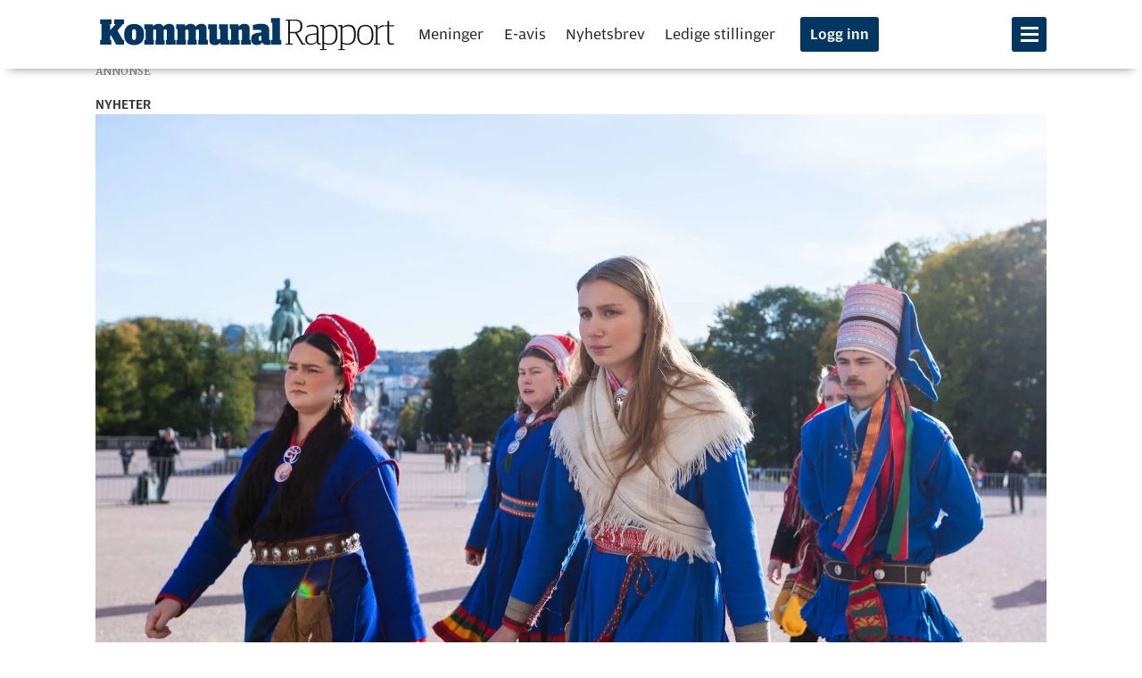

--- FILE ---
content_type: text/html; charset=UTF-8
request_url: https://www.kommunal-rapport.no/jus/nord-fosen-siida-enig-om-reindriftsavtale-med-roan-vind/333989
body_size: 26566
content:
<!DOCTYPE html>
<html lang="nb-NO" dir="ltr" class="resp_fonts">

    <head>
                


                <title>Nord-Fosen siida enig om reindriftsavtale med Roan Vind</title>
                <meta name="title" content="Nord-Fosen siida enig om reindriftsavtale med Roan Vind">
                <meta name="description" content="Det er oppnådd enighet i meklingen mellom Nord-Fosen siida og Roan Vind. Fosenaksjonistene påpeker at menneskerettsbruddene likevel ikke er over.">
                <meta http-equiv="Content-Type" content="text/html; charset=utf-8">
                <link rel="canonical" href="https://www.kommunal-rapport.no/jus/nord-fosen-siida-enig-om-reindriftsavtale-med-roan-vind/333989">
                <meta name="viewport" content="width=device-width, initial-scale=1">
                
                <meta property="og:type" content="article">
                <meta property="og:title" content="Nord-Fosen siida enig om reindriftsavtale med Roan Vind">
                <meta property="og:description" content="Det er oppnådd enighet i meklingen mellom Nord-Fosen siida og Roan Vind. Fosenaksjonistene påpeker at menneskerettsbruddene likevel ikke er over.">
                <meta property="article:published_time" content="2024-03-06T12:55:58.000Z">
                <meta property="article:modified_time" content="2024-03-06T13:01:31.000Z">
                <meta property="article:author" content="NTB ">
                <meta property="article:tag" content="nyheter">
                <meta property="article:tag" content="styring">
                <meta property="article:tag" content="jus">
                <meta property="og:image" content="https://image.kommunal-rapport.no/334087.jpg?imageId=334087&panox=0&panoy=0&panow=0&panoh=0&width=1200&height=683">
                <meta property="og:image:width" content="1200">
                <meta property="og:image:height" content="684">
                <meta name="twitter:card" content="summary_large_image">
                
                <meta name="twitter:title" content="Nord-Fosen siida enig om reindriftsavtale med Roan Vind">
                <meta name="twitter:description" content="Det er oppnådd enighet i meklingen mellom Nord-Fosen siida og Roan Vind. Fosenaksjonistene påpeker at menneskerettsbruddene likevel ikke er over.">
                <meta name="twitter:image" content="https://image.kommunal-rapport.no/334087.jpg?imageId=334087&panox=0&panoy=0&panow=0&panoh=0&width=1200&height=683">
                <link rel="alternate" type="application/json+oembed" href="https://www.kommunal-rapport.no/jus/nord-fosen-siida-enig-om-reindriftsavtale-med-roan-vind/333989?lab_viewport=oembed">

                
                
                <style >@media (min-width: 768px) {
body.pagestyle_centered section.main.article .bodytext > figure.desktop-floatCenter.small-12.large-8.small-abs-12.large-abs-8 {
  padding: 0;
}

body.pagestyle_centered section.main.article .bodytext > figure.desktop-floatCenter.small-12.large-8.small-abs-12.large-abs-8 .content {
  width: 100%;
}

body.pagestyle_centered section.main.article .bodytext > article.desktop-floatCenter.small-12.large-8.small-abs-12.large-abs-8 {
  padding: 0;
}

body.pagestyle_centered section.main.article .bodytext > article.desktop-floatCenter.small-12.large-8.small-abs-12.large-abs-8 .content {
  width: 100%;
}
}</style><style >body.pagestyle_centered .articleHeader .meta .bylines {
  justify-content: center;
}</style>
                
                <meta property="og:url" content="https://www.kommunal-rapport.no/jus/nord-fosen-siida-enig-om-reindriftsavtale-med-roan-vind/333989">
                        <link type="image/svg+xml" rel="icon" href="/view-resources/kr-labview/public/kommunalrapport/favicon.ico">
                        <link type="image/png" rel="icon" sizes="16x16" href="/view-resources/kr-labview/public/kommunalrapport/favicon-16x16.png">
                        <link type="image/png" rel="icon" sizes="32x32" href="/view-resources/kr-labview/public/kommunalrapport/favicon-32x32.png">
                        <link type="image/png" rel="apple-touch-icon" sizes="180x180" href="/view-resources/kr-labview/public/kommunalrapport/apple-touch-icon.png">
                        <link type="image/png" rel="icon" sizes="192x192" href="/view-resources/kr-labview/public/kommunalrapport/android-chrome-192x192.png">
                <link href="https://fonts.googleapis.com/css?family=Merriweather:300,400,700,900" rel="stylesheet"  media="print" onload="this.media='all'" >
                <link rel="stylesheet" href="/view-resources/view/css/grid.css?v=1760602520-L4">
                <link rel="stylesheet" href="/view-resources/view/css/main.css?v=1760602520-L4">
                <link rel="stylesheet" href="/view-resources/view/css/colors.css?v=1760602520-L4">
                <link rel="stylesheet" href="/view-resources/view/css/print.css?v=1760602520-L4" media="print">
                <link rel="stylesheet" href="/view-resources/view/css/foundation-icons/foundation-icons.css?v=1760602520-L4">
                <link rel="stylesheet" href="/view-resources/view/css/elements.css?v=1760602520-L4">
                <link rel="stylesheet" href="/view-resources/view/css/site/kommunalrapport.css?v=1760602520-L4">
                <link rel="stylesheet" href="/view-resources/view/css/site/kommunalrapport_jacob.css?v=1760602520-L4">
                <link rel="stylesheet" href="/view-resources/view/css/site/kommunalrapport_jacob_inarticle.css?v=1760602520-L4">
                <link rel="stylesheet" href="/view-resources/view/css/site/kommunalrapport_jacob_articlescroller.css?v=1760602520-L4">
                <link rel="stylesheet" href="/view-resources/view/css/site/kommunalrapport_social_media_icons.css?v=1760602520-L4">
                <link rel="stylesheet" href="/view-resources/view/css/site/kommunalrapport_jacob_factbox.css?v=1760602520-L4">
                <style data-key="custom_properties">
                    :root{--primary: rgba(0,57,97,1);--secondary: rgba(148,14,25,1);--white: rgba(255,255,255,1);--black: rgba(0,0,0,1);--primary-light: rgba(80,138,191,1);--primary-dark: rgba(0,45,77,1);--tertiary: rgba(232,30,50,1);--bg-secondary: rgba(148,14,25,1);--bg-white: rgba(255,255,255,1);--bg-black: rgba(0,0,0,1);--bg-tertiary: rgba(218,239,255,0.6);--bg-quaternary: rgba(255,102,0,1);--bg-quinary: rgba(255,238,220,1);--bg-primary: rgba(0,54,98,1);--bg-primary-light: rgba(92,173,255,0.64);--bg-primary-dark: rgba(4,36,71,1);--bg-senary: rgba(232,30,50,1);--bg-septenary: rgba(92,18,18,1);--bg-octonary: rgba(234,246,226,1);--bg-nonary: rgba(244,239,244,1);}
                </style>
                <style data-key="background_colors">
                    .bg-secondary {background-color: rgba(148,14,25,1);color: #fff;}.bg-white {background-color: rgba(255,255,255,1);}.bg-black {background-color: rgba(0,0,0,1);color: #fff;}.bg-tertiary {background-color: rgba(218,239,255,0.6);}.bg-quaternary {background-color: rgba(255,102,0,1);}.bg-quinary {background-color: rgba(255,238,220,1);}.bg-primary {background-color: rgba(0,54,98,1);color: #fff;}.bg-primary-light {background-color: rgba(92,173,255,0.64);}.bg-primary-dark {background-color: rgba(4,36,71,1);color: #fff;}.bg-senary {background-color: rgba(232,30,50,1);color: #fff;}.bg-septenary {background-color: rgba(92,18,18,1);color: #fff;}.bg-octonary {background-color: rgba(234,246,226,1);}.bg-nonary {background-color: rgba(244,239,244,1);}@media (max-width: 1023px) { .color_mobile_bg-secondary {background-color: rgba(148,14,25,1);color: #fff;}}@media (max-width: 1023px) { .color_mobile_bg-white {background-color: rgba(255,255,255,1);}}@media (max-width: 1023px) { .color_mobile_bg-black {background-color: rgba(0,0,0,1);color: #fff;}}@media (max-width: 1023px) { .color_mobile_bg-tertiary {background-color: rgba(218,239,255,0.6);}}@media (max-width: 1023px) { .color_mobile_bg-quaternary {background-color: rgba(255,102,0,1);}}@media (max-width: 1023px) { .color_mobile_bg-quinary {background-color: rgba(255,238,220,1);}}@media (max-width: 1023px) { .color_mobile_bg-primary {background-color: rgba(0,54,98,1);color: #fff;}}@media (max-width: 1023px) { .color_mobile_bg-primary-light {background-color: rgba(92,173,255,0.64);}}@media (max-width: 1023px) { .color_mobile_bg-primary-dark {background-color: rgba(4,36,71,1);color: #fff;}}@media (max-width: 1023px) { .color_mobile_bg-senary {background-color: rgba(232,30,50,1);color: #fff;}}@media (max-width: 1023px) { .color_mobile_bg-septenary {background-color: rgba(92,18,18,1);color: #fff;}}@media (max-width: 1023px) { .color_mobile_bg-octonary {background-color: rgba(234,246,226,1);}}@media (max-width: 1023px) { .color_mobile_bg-nonary {background-color: rgba(244,239,244,1);}}
                </style>
                <style data-key="background_colors_opacity">
                    .bg-secondary.op-bg_20 {background-color: rgba(148, 14, 25, 0.2);color: #fff;}.bg-secondary.op-bg_40 {background-color: rgba(148, 14, 25, 0.4);color: #fff;}.bg-secondary.op-bg_60 {background-color: rgba(148, 14, 25, 0.6);color: #fff;}.bg-secondary.op-bg_80 {background-color: rgba(148, 14, 25, 0.8);color: #fff;}.bg-white.op-bg_20 {background-color: rgba(255, 255, 255, 0.2);}.bg-white.op-bg_40 {background-color: rgba(255, 255, 255, 0.4);}.bg-white.op-bg_60 {background-color: rgba(255, 255, 255, 0.6);}.bg-white.op-bg_80 {background-color: rgba(255, 255, 255, 0.8);}.bg-black.op-bg_20 {background-color: rgba(0, 0, 0, 0.2);color: #fff;}.bg-black.op-bg_40 {background-color: rgba(0, 0, 0, 0.4);color: #fff;}.bg-black.op-bg_60 {background-color: rgba(0, 0, 0, 0.6);color: #fff;}.bg-black.op-bg_80 {background-color: rgba(0, 0, 0, 0.8);color: #fff;}.bg-tertiary.op-bg_20 {background-color: rgba(218, 239, 255, 0.2);}.bg-tertiary.op-bg_40 {background-color: rgba(218, 239, 255, 0.4);}.bg-tertiary.op-bg_60 {background-color: rgba(218, 239, 255, 0.6);}.bg-tertiary.op-bg_80 {background-color: rgba(218, 239, 255, 0.8);}.bg-quaternary.op-bg_20 {background-color: rgba(255, 102, 0, 0.2);}.bg-quaternary.op-bg_40 {background-color: rgba(255, 102, 0, 0.4);}.bg-quaternary.op-bg_60 {background-color: rgba(255, 102, 0, 0.6);}.bg-quaternary.op-bg_80 {background-color: rgba(255, 102, 0, 0.8);}.bg-quinary.op-bg_20 {background-color: rgba(255, 238, 220, 0.2);}.bg-quinary.op-bg_40 {background-color: rgba(255, 238, 220, 0.4);}.bg-quinary.op-bg_60 {background-color: rgba(255, 238, 220, 0.6);}.bg-quinary.op-bg_80 {background-color: rgba(255, 238, 220, 0.8);}.bg-primary.op-bg_20 {background-color: rgba(0, 54, 98, 0.2);color: #fff;}.bg-primary.op-bg_40 {background-color: rgba(0, 54, 98, 0.4);color: #fff;}.bg-primary.op-bg_60 {background-color: rgba(0, 54, 98, 0.6);color: #fff;}.bg-primary.op-bg_80 {background-color: rgba(0, 54, 98, 0.8);color: #fff;}.bg-primary-light.op-bg_20 {background-color: rgba(92, 173, 255, 0.2);}.bg-primary-light.op-bg_40 {background-color: rgba(92, 173, 255, 0.4);}.bg-primary-light.op-bg_60 {background-color: rgba(92, 173, 255, 0.6);}.bg-primary-light.op-bg_80 {background-color: rgba(92, 173, 255, 0.8);}.bg-primary-dark.op-bg_20 {background-color: rgba(4, 36, 71, 0.2);color: #fff;}.bg-primary-dark.op-bg_40 {background-color: rgba(4, 36, 71, 0.4);color: #fff;}.bg-primary-dark.op-bg_60 {background-color: rgba(4, 36, 71, 0.6);color: #fff;}.bg-primary-dark.op-bg_80 {background-color: rgba(4, 36, 71, 0.8);color: #fff;}.bg-senary.op-bg_20 {background-color: rgba(232, 30, 50, 0.2);color: #fff;}.bg-senary.op-bg_40 {background-color: rgba(232, 30, 50, 0.4);color: #fff;}.bg-senary.op-bg_60 {background-color: rgba(232, 30, 50, 0.6);color: #fff;}.bg-senary.op-bg_80 {background-color: rgba(232, 30, 50, 0.8);color: #fff;}.bg-septenary.op-bg_20 {background-color: rgba(92, 18, 18, 0.2);color: #fff;}.bg-septenary.op-bg_40 {background-color: rgba(92, 18, 18, 0.4);color: #fff;}.bg-septenary.op-bg_60 {background-color: rgba(92, 18, 18, 0.6);color: #fff;}.bg-septenary.op-bg_80 {background-color: rgba(92, 18, 18, 0.8);color: #fff;}.bg-octonary.op-bg_20 {background-color: rgba(234, 246, 226, 0.2);}.bg-octonary.op-bg_40 {background-color: rgba(234, 246, 226, 0.4);}.bg-octonary.op-bg_60 {background-color: rgba(234, 246, 226, 0.6);}.bg-octonary.op-bg_80 {background-color: rgba(234, 246, 226, 0.8);}.bg-nonary.op-bg_20 {background-color: rgba(244, 239, 244, 0.2);}.bg-nonary.op-bg_40 {background-color: rgba(244, 239, 244, 0.4);}.bg-nonary.op-bg_60 {background-color: rgba(244, 239, 244, 0.6);}.bg-nonary.op-bg_80 {background-color: rgba(244, 239, 244, 0.8);}@media (max-width: 1023px) { .color_mobile_bg-secondary.op-bg_20 {background-color: rgba(148, 14, 25, 0.2);color: #fff;}}@media (max-width: 1023px) { .color_mobile_bg-secondary.op-bg_40 {background-color: rgba(148, 14, 25, 0.4);color: #fff;}}@media (max-width: 1023px) { .color_mobile_bg-secondary.op-bg_60 {background-color: rgba(148, 14, 25, 0.6);color: #fff;}}@media (max-width: 1023px) { .color_mobile_bg-secondary.op-bg_80 {background-color: rgba(148, 14, 25, 0.8);color: #fff;}}@media (max-width: 1023px) { .color_mobile_bg-white.op-bg_20 {background-color: rgba(255, 255, 255, 0.2);}}@media (max-width: 1023px) { .color_mobile_bg-white.op-bg_40 {background-color: rgba(255, 255, 255, 0.4);}}@media (max-width: 1023px) { .color_mobile_bg-white.op-bg_60 {background-color: rgba(255, 255, 255, 0.6);}}@media (max-width: 1023px) { .color_mobile_bg-white.op-bg_80 {background-color: rgba(255, 255, 255, 0.8);}}@media (max-width: 1023px) { .color_mobile_bg-black.op-bg_20 {background-color: rgba(0, 0, 0, 0.2);color: #fff;}}@media (max-width: 1023px) { .color_mobile_bg-black.op-bg_40 {background-color: rgba(0, 0, 0, 0.4);color: #fff;}}@media (max-width: 1023px) { .color_mobile_bg-black.op-bg_60 {background-color: rgba(0, 0, 0, 0.6);color: #fff;}}@media (max-width: 1023px) { .color_mobile_bg-black.op-bg_80 {background-color: rgba(0, 0, 0, 0.8);color: #fff;}}@media (max-width: 1023px) { .color_mobile_bg-tertiary.op-bg_20 {background-color: rgba(218, 239, 255, 0.2);}}@media (max-width: 1023px) { .color_mobile_bg-tertiary.op-bg_40 {background-color: rgba(218, 239, 255, 0.4);}}@media (max-width: 1023px) { .color_mobile_bg-tertiary.op-bg_60 {background-color: rgba(218, 239, 255, 0.6);}}@media (max-width: 1023px) { .color_mobile_bg-tertiary.op-bg_80 {background-color: rgba(218, 239, 255, 0.8);}}@media (max-width: 1023px) { .color_mobile_bg-quaternary.op-bg_20 {background-color: rgba(255, 102, 0, 0.2);}}@media (max-width: 1023px) { .color_mobile_bg-quaternary.op-bg_40 {background-color: rgba(255, 102, 0, 0.4);}}@media (max-width: 1023px) { .color_mobile_bg-quaternary.op-bg_60 {background-color: rgba(255, 102, 0, 0.6);}}@media (max-width: 1023px) { .color_mobile_bg-quaternary.op-bg_80 {background-color: rgba(255, 102, 0, 0.8);}}@media (max-width: 1023px) { .color_mobile_bg-quinary.op-bg_20 {background-color: rgba(255, 238, 220, 0.2);}}@media (max-width: 1023px) { .color_mobile_bg-quinary.op-bg_40 {background-color: rgba(255, 238, 220, 0.4);}}@media (max-width: 1023px) { .color_mobile_bg-quinary.op-bg_60 {background-color: rgba(255, 238, 220, 0.6);}}@media (max-width: 1023px) { .color_mobile_bg-quinary.op-bg_80 {background-color: rgba(255, 238, 220, 0.8);}}@media (max-width: 1023px) { .color_mobile_bg-primary.op-bg_20 {background-color: rgba(0, 54, 98, 0.2);color: #fff;}}@media (max-width: 1023px) { .color_mobile_bg-primary.op-bg_40 {background-color: rgba(0, 54, 98, 0.4);color: #fff;}}@media (max-width: 1023px) { .color_mobile_bg-primary.op-bg_60 {background-color: rgba(0, 54, 98, 0.6);color: #fff;}}@media (max-width: 1023px) { .color_mobile_bg-primary.op-bg_80 {background-color: rgba(0, 54, 98, 0.8);color: #fff;}}@media (max-width: 1023px) { .color_mobile_bg-primary-light.op-bg_20 {background-color: rgba(92, 173, 255, 0.2);}}@media (max-width: 1023px) { .color_mobile_bg-primary-light.op-bg_40 {background-color: rgba(92, 173, 255, 0.4);}}@media (max-width: 1023px) { .color_mobile_bg-primary-light.op-bg_60 {background-color: rgba(92, 173, 255, 0.6);}}@media (max-width: 1023px) { .color_mobile_bg-primary-light.op-bg_80 {background-color: rgba(92, 173, 255, 0.8);}}@media (max-width: 1023px) { .color_mobile_bg-primary-dark.op-bg_20 {background-color: rgba(4, 36, 71, 0.2);color: #fff;}}@media (max-width: 1023px) { .color_mobile_bg-primary-dark.op-bg_40 {background-color: rgba(4, 36, 71, 0.4);color: #fff;}}@media (max-width: 1023px) { .color_mobile_bg-primary-dark.op-bg_60 {background-color: rgba(4, 36, 71, 0.6);color: #fff;}}@media (max-width: 1023px) { .color_mobile_bg-primary-dark.op-bg_80 {background-color: rgba(4, 36, 71, 0.8);color: #fff;}}@media (max-width: 1023px) { .color_mobile_bg-senary.op-bg_20 {background-color: rgba(232, 30, 50, 0.2);color: #fff;}}@media (max-width: 1023px) { .color_mobile_bg-senary.op-bg_40 {background-color: rgba(232, 30, 50, 0.4);color: #fff;}}@media (max-width: 1023px) { .color_mobile_bg-senary.op-bg_60 {background-color: rgba(232, 30, 50, 0.6);color: #fff;}}@media (max-width: 1023px) { .color_mobile_bg-senary.op-bg_80 {background-color: rgba(232, 30, 50, 0.8);color: #fff;}}@media (max-width: 1023px) { .color_mobile_bg-septenary.op-bg_20 {background-color: rgba(92, 18, 18, 0.2);color: #fff;}}@media (max-width: 1023px) { .color_mobile_bg-septenary.op-bg_40 {background-color: rgba(92, 18, 18, 0.4);color: #fff;}}@media (max-width: 1023px) { .color_mobile_bg-septenary.op-bg_60 {background-color: rgba(92, 18, 18, 0.6);color: #fff;}}@media (max-width: 1023px) { .color_mobile_bg-septenary.op-bg_80 {background-color: rgba(92, 18, 18, 0.8);color: #fff;}}@media (max-width: 1023px) { .color_mobile_bg-octonary.op-bg_20 {background-color: rgba(234, 246, 226, 0.2);}}@media (max-width: 1023px) { .color_mobile_bg-octonary.op-bg_40 {background-color: rgba(234, 246, 226, 0.4);}}@media (max-width: 1023px) { .color_mobile_bg-octonary.op-bg_60 {background-color: rgba(234, 246, 226, 0.6);}}@media (max-width: 1023px) { .color_mobile_bg-octonary.op-bg_80 {background-color: rgba(234, 246, 226, 0.8);}}@media (max-width: 1023px) { .color_mobile_bg-nonary.op-bg_20 {background-color: rgba(244, 239, 244, 0.2);}}@media (max-width: 1023px) { .color_mobile_bg-nonary.op-bg_40 {background-color: rgba(244, 239, 244, 0.4);}}@media (max-width: 1023px) { .color_mobile_bg-nonary.op-bg_60 {background-color: rgba(244, 239, 244, 0.6);}}@media (max-width: 1023px) { .color_mobile_bg-nonary.op-bg_80 {background-color: rgba(244, 239, 244, 0.8);}}
                </style>
                <style data-key="border_colors">
                    .border-bg-secondary{--border-color: var(--bg-secondary);}.mobile_border-bg-secondary{--mobile-border-color: var(--bg-secondary);}.border-bg-white{--border-color: var(--bg-white);}.mobile_border-bg-white{--mobile-border-color: var(--bg-white);}.border-bg-black{--border-color: var(--bg-black);}.mobile_border-bg-black{--mobile-border-color: var(--bg-black);}.border-bg-tertiary{--border-color: var(--bg-tertiary);}.mobile_border-bg-tertiary{--mobile-border-color: var(--bg-tertiary);}.border-bg-quaternary{--border-color: var(--bg-quaternary);}.mobile_border-bg-quaternary{--mobile-border-color: var(--bg-quaternary);}.border-bg-quinary{--border-color: var(--bg-quinary);}.mobile_border-bg-quinary{--mobile-border-color: var(--bg-quinary);}.border-bg-primary{--border-color: var(--bg-primary);}.mobile_border-bg-primary{--mobile-border-color: var(--bg-primary);}.border-bg-primary-light{--border-color: var(--bg-primary-light);}.mobile_border-bg-primary-light{--mobile-border-color: var(--bg-primary-light);}.border-bg-primary-dark{--border-color: var(--bg-primary-dark);}.mobile_border-bg-primary-dark{--mobile-border-color: var(--bg-primary-dark);}.border-bg-senary{--border-color: var(--bg-senary);}.mobile_border-bg-senary{--mobile-border-color: var(--bg-senary);}.border-bg-septenary{--border-color: var(--bg-septenary);}.mobile_border-bg-septenary{--mobile-border-color: var(--bg-septenary);}.border-bg-octonary{--border-color: var(--bg-octonary);}.mobile_border-bg-octonary{--mobile-border-color: var(--bg-octonary);}.border-bg-nonary{--border-color: var(--bg-nonary);}.mobile_border-bg-nonary{--mobile-border-color: var(--bg-nonary);}
                </style>
                <style data-key="font_colors">
                    .primary {color: rgba(0,57,97,1) !important;}.secondary {color: rgba(148,14,25,1) !important;}.white {color: rgba(255,255,255,1) !important;}.black {color: rgba(0,0,0,1) !important;}.primary-light {color: rgba(80,138,191,1) !important;}.primary-dark {color: rgba(0,45,77,1) !important;}.tertiary {color: rgba(232,30,50,1) !important;}@media (max-width: 1023px) { .color_mobile_primary {color: rgba(0,57,97,1) !important;}}@media (max-width: 1023px) { .color_mobile_secondary {color: rgba(148,14,25,1) !important;}}@media (max-width: 1023px) { .color_mobile_white {color: rgba(255,255,255,1) !important;}}@media (max-width: 1023px) { .color_mobile_black {color: rgba(0,0,0,1) !important;}}@media (max-width: 1023px) { .color_mobile_primary-light {color: rgba(80,138,191,1) !important;}}@media (max-width: 1023px) { .color_mobile_primary-dark {color: rgba(0,45,77,1) !important;}}@media (max-width: 1023px) { .color_mobile_tertiary {color: rgba(232,30,50,1) !important;}}
                </style>
                <style data-key="image_gradient">
                    .image-gradient-bg-secondary{--background-color: var(--bg-secondary);}.color_mobile_image-gradient-bg-secondary{--mobile-background-color: var(--bg-secondary);}.image-gradient-bg-white{--background-color: var(--bg-white);}.color_mobile_image-gradient-bg-white{--mobile-background-color: var(--bg-white);}.image-gradient-bg-black{--background-color: var(--bg-black);}.color_mobile_image-gradient-bg-black{--mobile-background-color: var(--bg-black);}.image-gradient-bg-tertiary{--background-color: var(--bg-tertiary);}.color_mobile_image-gradient-bg-tertiary{--mobile-background-color: var(--bg-tertiary);}.image-gradient-bg-quaternary{--background-color: var(--bg-quaternary);}.color_mobile_image-gradient-bg-quaternary{--mobile-background-color: var(--bg-quaternary);}.image-gradient-bg-quinary{--background-color: var(--bg-quinary);}.color_mobile_image-gradient-bg-quinary{--mobile-background-color: var(--bg-quinary);}.image-gradient-bg-primary{--background-color: var(--bg-primary);}.color_mobile_image-gradient-bg-primary{--mobile-background-color: var(--bg-primary);}.image-gradient-bg-primary-light{--background-color: var(--bg-primary-light);}.color_mobile_image-gradient-bg-primary-light{--mobile-background-color: var(--bg-primary-light);}.image-gradient-bg-primary-dark{--background-color: var(--bg-primary-dark);}.color_mobile_image-gradient-bg-primary-dark{--mobile-background-color: var(--bg-primary-dark);}.image-gradient-bg-senary{--background-color: var(--bg-senary);}.color_mobile_image-gradient-bg-senary{--mobile-background-color: var(--bg-senary);}.image-gradient-bg-septenary{--background-color: var(--bg-septenary);}.color_mobile_image-gradient-bg-septenary{--mobile-background-color: var(--bg-septenary);}.image-gradient-bg-octonary{--background-color: var(--bg-octonary);}.color_mobile_image-gradient-bg-octonary{--mobile-background-color: var(--bg-octonary);}.image-gradient-bg-nonary{--background-color: var(--bg-nonary);}.color_mobile_image-gradient-bg-nonary{--mobile-background-color: var(--bg-nonary);}
                </style>
                <style data-key="custom_css_variables">
                :root {
                    --lab_page_width: 1088px;
                    --lab_columns_gutter: 11px;
                    --space-top: 96;
                    --space-top-adnuntiusAd: ;
                }

                @media(max-width: 767px) {
                    :root {
                        --lab_columns_gutter: 10px;
                    }
                }

                @media(min-width: 767px) {
                    :root {
                    }
                }
                </style>
<script src="/view-resources/public/common/JWTCookie.js?v=1760602520-L4"></script>
<script src="/view-resources/public/common/Paywall.js?v=1760602520-L4"></script>
                <script>
                window.Dac = window.Dac || {};
                (function () {
                    if (navigator) {
                        window.Dac.clientData = {
                            language: navigator.language,
                            userAgent: navigator.userAgent,
                            innerWidth: window.innerWidth,
                            innerHeight: window.innerHeight,
                            deviceByMediaQuery: getDeviceByMediaQuery(),
                            labDevice: 'desktop', // Device from labrador
                            device: 'desktop', // Device from varnish
                            paywall: {
                                isAuthenticated: isPaywallAuthenticated(),
                                toggleAuthenticatedContent: toggleAuthenticatedContent,
                                requiredProducts: [],
                            },
                            page: {
                                id: '333989',
                                extId: 'kommunalrapport-158560'
                            },
                            siteAlias: 'kommunalrapport',
                            debug: window.location.href.includes('debug=1')
                        };
                        function getDeviceByMediaQuery() {
                            if (window.matchMedia('(max-width: 767px)').matches) return 'mobile';
                            if (window.matchMedia('(max-width: 1023px)').matches) return 'tablet';
                            return 'desktop';
                        }

                        function isPaywallAuthenticated() {
                            if (window.Dac && window.Dac.JWTCookie) {
                                var JWTCookie = new Dac.JWTCookie({ debug: false });
                                return JWTCookie.isAuthenticated();
                            }
                            return false;
                        }

                        function toggleAuthenticatedContent(settings) {
                            if (!window.Dac || !window.Dac.Paywall) {
                                return;
                            }
                            var Paywall = new Dac.Paywall();
                            var updateDOM = Paywall.updateDOM;

                            if(settings && settings.displayUserName) {
                                var userName = Paywall.getUserName().then((userName) => {
                                    updateDOM(userName !== false, userName, settings.optionalGreetingText);
                                });
                            } else {
                                updateDOM(window.Dac.clientData.paywall.isAuthenticated);
                            }
                        }
                    }
                }());
                </script>
                    <script>
                    (function() {
                        function getCookieValue(name) {
                            const cookie = document.cookie
                                .split('; ')
                                .find(row => row.startsWith(name + '='));
                            return cookie ? cookie.split('=').slice(1).join('=') : null;
                        }

                        const cookieName = 'iteraspass';
                        let value = getCookieValue(cookieName);

                        if (!value) {
                            return;
                        }

                        const lastSlash = value.lastIndexOf('/');
                        if (lastSlash === -1) {
                            return;
                        }
                        const payload = value.substring(0, lastSlash);

                        const fields = payload.split('|');

                        const [
                            accessLevel,
                            paywallId,
                            expiryTimestamp,
                            customerNumber,
                            ipAddress,
                            ...extraFields
                        ] = fields;

                        const accessLevels = (accessLevel || '').split(',');
                        const paywallIds = (paywallId || '').split(',');

                        if ( accessLevels.some(level => level.toLowerCase() === "sub") && typeof Dac !== "undefined" && Dac.clientData && Dac.clientData.paywall ) {
                            Dac.clientData.paywall.isAuthenticated = true;
                        }
                    })();
                    </script>
                    <script type="module" src="/view-resources/kr-labview/build/front/kr-labview.js?v=1760602520-L4" data-cookieconsent="ignore"></script>
                    <script type="module" src="/view-resources/baseview/public/common/baseview/moduleHandlers.js?v=1760602520-L4" data-cookieconsent="ignore"></script>

                        <script async src="https://securepubads.g.doubleclick.net/tag/js/gpt.js"></script>
                        <script>
                            window.googletag = window.googletag || {cmd: []};

                            googletag.cmd.push(function() {
                                var handleAsTablet = (Dac.clientData.device === 'tablet' || Dac.clientData.innerWidth < 1316);

                                if (!(handleAsTablet && '' === 'true')) {
                                    googletag
                                        .defineSlot('/23198522891/toppbanner', [[1065,250]], 'toppbanner')
                                        .addService(googletag.pubads());
                                }
                                if (!(handleAsTablet && 'true' === 'true')) {
                                    googletag
                                        .defineSlot('/23198522891/skyskraper1', [[180,500]], 'skyskraper1')
                                        .addService(googletag.pubads());
                                }
                                if (!(handleAsTablet && '' === 'true')) {
                                    googletag
                                        .defineSlot('/23198522891/nettbanner1', [[1000,250], [1065,250]], 'nettbanner1')
                                        .addService(googletag.pubads());
                                }
                                if (!(handleAsTablet && 'true' === 'true')) {
                                    googletag
                                        .defineSlot('/23198522891/skyskraper2', [[180,500]], 'skyskraper2')
                                        .addService(googletag.pubads());
                                }
                                if (!(handleAsTablet && 'true' === 'true')) {
                                    googletag
                                        .defineSlot('/23198522891/skyskraper3', [[180,500]], 'skyskraper3')
                                        .addService(googletag.pubads());
                                }

                                googletag.pubads().setTargeting("env", "prod");
                                googletag.pubads().setTargeting("site", "kommunalrapport");
                                googletag.pubads().setTargeting("section", "jus");
                                googletag.pubads().setTargeting("context", "article");
                                googletag.pubads().setTargeting("tags", "nyheter,styring,jus");

                                var useLadyLoading = true || false;
                                if (useLadyLoading) {
                                    googletag.pubads().enableLazyLoad({
                                        fetchMarginPercent: 150 || 150, // Fetch ad content when it is within 1.5 viewports of the visible area
                                        renderMarginPercent: 150 || 150,  // Render ads when they are within 1.5 viewports of the visible area
                                        mobileScaling: 2.0
                                    });
                                }
                                
                                googletag.pubads().enableSingleRequest();
                                googletag.pubads().collapseEmptyDivs();
                                googletag.enableServices();
                            });
                        </script>
                <style id="dachser-vieweditor-styles">
                    body { font-family: "Merriweather"; font-weight: 400; font-style: normal; font-size: 1.25rem; line-height: 1.6; }@media (max-width: 767px) { .resp_fonts body {font-size: calc(0.262vw * 17); line-height: 1.6; } }
                    .topBarMenu ul li, .pageHeader .hamburger .hamburger-container .topBarMenu ul li { font-family: "Amplitude Wide"; font-weight: 300; font-style: normal; font-size: 1.0625rem; }@media (max-width: 767px) { .resp_fonts .topBarMenu ul li, .pageHeader .hamburger .hamburger-container .topBarMenu ul li {font-size: calc(0.262vw * 15); } }
                    .articleHeader .headline { font-family: "Publico Banner Web"; font-weight: 700; font-style: normal; font-size: 5rem; line-height: 1.2; }@media (max-width: 767px) { .resp_fonts .articleHeader .headline {font-size: calc(0.262vw * 36); line-height: 1.2; } }
                    .articleHeader .subtitle { font-family: "Publico Banner Web"; font-weight: 400; font-style: normal; font-size: 2rem; line-height: 1.42; }@media (max-width: 767px) { .resp_fonts .articleHeader .subtitle {font-size: calc(0.262vw * 22); line-height: 1.35; } }
                    .articlescroller .articlescroller-header { font-family: "Amplitude Wide"; font-weight: 500; font-style: normal; font-size: 1.125rem; line-height: 1.0; }@media (max-width: 767px) { .resp_fonts .articlescroller .articlescroller-header {font-size: calc(0.262vw * 18); line-height: 1.0; } }
                    .bodytext { font-family: "Merriweather"; font-weight: 400; font-style: normal; font-size: 1.25rem; line-height: 1.6; }@media (max-width: 767px) { .resp_fonts .bodytext {font-size: calc(0.262vw * 17); line-height: 1.6; } }
                    article.column .content .headline { font-family: "Publico Banner Web"; font-weight: 700; font-style: normal; line-height: 1.1; }@media (max-width: 767px) { .resp_fonts article.column .content .headline {line-height: 1.1; } }
                    .articlescroller ul li h3 { font-family: "Amplitude Wide"; font-weight: 500; font-style: normal; font-size: 1.25rem; line-height: 1.2; }@media (max-width: 767px) { .resp_fonts .articlescroller ul li h3 {font-size: calc(0.262vw * 18); line-height: 1.2; } }
                    .articlescroller ul li .subtitle { font-family: "Amplitude Wide"; font-weight: 300; font-style: normal; font-size: 1rem; line-height: 1.4; }@media (max-width: 767px) { .resp_fonts .articlescroller ul li .subtitle {font-size: calc(0.262vw * 15); line-height: 1.4; } }
                    .byline .name { font-family: "Amplitude Wide"; font-weight: 500; font-style: normal; font-size: 1.125rem; line-height: 1.2; }@media (max-width: 767px) { .resp_fonts .byline .name {font-size: calc(0.262vw * 16); line-height: 1.2; } }
                    .toplist ul li .text time { font-family: "Amplitude Wide"; font-weight: 300; font-style: normal; font-size: 0.75rem; }@media (max-width: 767px) { .resp_fonts .toplist ul li .text time {font-size: calc(0.262vw * 12); } }
                    .articleHeader .kicker { font-family: "Amplitude Wide"; font-weight: 500; font-style: normal; font-size: 0.875rem; line-height: 1.1; }@media (max-width: 767px) { .resp_fonts .articleHeader .kicker {font-size: calc(0.262vw * 14); line-height: 1.1; } }
                    .bodytext > h3 { font-family: "Publico Banner Web"; font-weight: 700; font-style: normal; font-size: 1.75rem; line-height: 1.25; }@media (max-width: 767px) { .resp_fonts .bodytext > h3 {font-size: calc(0.262vw * 25); line-height: 1.25; } }
                    .bodytext > h2 { font-family: "Publico Banner Web"; font-weight: 700; font-style: normal; font-size: 2.25rem; line-height: 1.25; }@media (max-width: 767px) { .resp_fonts .bodytext > h2 {font-size: calc(0.262vw * 32); line-height: 1.25; } }
                    article .meta .dates { font-family: "Amplitude Wide"; font-weight: 300; font-style: normal; font-size: 0.75rem; }@media (max-width: 767px) { .resp_fonts article .meta .dates {font-size: calc(0.262vw * 12); } }
                    article .meta .dates .dateLabel { font-family: "Amplitude Wide"; font-weight: 300; font-style: normal; font-size: 0.75rem; }@media (max-width: 767px) { .resp_fonts article .meta .dates .dateLabel {font-size: calc(0.262vw * 12); } }
                    article .articleHeader .caption { font-family: "Amplitude Wide"; font-weight: 300; font-style: normal; font-size: 0.9375rem; line-height: 1.42; }@media (max-width: 767px) { .resp_fonts article .articleHeader .caption {font-size: calc(0.262vw * 15); line-height: 1.42; } }
                    .articleFooter .tags { font-family: "Amplitude Wide"; font-weight: 500; font-style: normal; font-size: 0.9375rem; }@media (max-width: 767px) { .resp_fonts .articleFooter .tags {font-size: calc(0.262vw * 15); } }
                    .factbox .kicker { font-family: "Amplitude Wide"; font-weight: 500; font-style: normal; font-size: 1.125rem; }@media (max-width: 767px) { .resp_fonts .factbox .kicker {font-size: calc(0.262vw * 18); } }
                    .factbox h2 { font-family: "Amplitude Wide"; font-weight: 500; font-style: normal; font-size: 1.375rem; line-height: 1.25; }@media (max-width: 767px) { .resp_fonts .factbox h2 {font-size: calc(0.262vw * 22); line-height: 1.25; } }
                    .factbox .fact { font-family: "Amplitude Wide"; font-weight: 300; font-style: normal; font-size: 1.0625rem; line-height: 1.4; }@media (max-width: 767px) { .resp_fonts .factbox .fact {font-size: calc(0.262vw * 17); line-height: 1.4; } }
                    .factbox .kicker { font-family: "Amplitude Wide"; font-weight: 500; font-style: normal; font-size: 1.125rem; }@media (max-width: 767px) { .resp_fonts .factbox .kicker {font-size: calc(0.262vw * 18); } }
                    .toplist ul li .text h4 { font-family: "Publico Banner Web"; font-weight: 700; font-style: normal; font-size: 1.25rem; line-height: 1.2; }@media (max-width: 767px) { .resp_fonts .toplist ul li .text h4 {font-size: calc(0.262vw * 18); line-height: 1.2; } }
                    .quotebox .content h3 { font-family: "Publico Banner Web"; font-weight: 400; font-style: italic; font-size: 1.875rem; line-height: 1.25; }@media (max-width: 767px) { .resp_fonts .quotebox .content h3 {font-size: calc(0.262vw * 28); line-height: 1.25; } }
                    .quotebox .content p { font-family: "Amplitude Wide"; font-weight: 300; font-style: normal; font-size: 0.9375rem; line-height: 1.45; }@media (max-width: 767px) { .resp_fonts .quotebox .content p {font-size: calc(0.262vw * 15); line-height: 1.45; } }
                    .articlescroller ul li h4 { font-family: "Amplitude Wide"; font-weight: 300; font-style: normal; font-size: 0.75rem; }@media (max-width: 767px) { .resp_fonts .articlescroller ul li h4 {font-size: calc(0.262vw * 12); } }
                    article.column .content .kicker { font-family: "Amplitude Wide"; font-weight: 500; font-style: normal; font-size: 0.875rem; }@media (max-width: 767px) { .resp_fonts article.column .content .kicker {font-size: calc(0.262vw * 14); } }
                    article.column .content .subtitle { font-family: "Merriweather"; font-weight: 400; font-style: normal; font-size: 1.125rem; line-height: 1.6; }@media (max-width: 767px) { .resp_fonts article.column .content .subtitle {font-size: calc(0.262vw * 15); line-height: 1.6; } }
                    .markupbox .caption { font-family: "Amplitude Wide"; font-weight: 300; font-style: normal; font-size: 0.9375rem; line-height: 1.4; }@media (max-width: 767px) { .resp_fonts .markupbox .caption {font-size: calc(0.262vw * 15); line-height: 1.4; } }
                    article .bodytext figure .caption { font-family: "Amplitude Wide"; font-weight: 300; font-style: normal; font-size: 0.9375rem; line-height: 1.42; }@media (max-width: 767px) { .resp_fonts article .bodytext figure .caption {font-size: calc(0.262vw * 15); line-height: 1.42; } }
                    .row>h5.row_header_text { font-family: "Amplitude Wide"; font-weight: 500; font-style: normal; font-size: 1.125rem; }@media (max-width: 767px) { .resp_fonts .row>h5.row_header_text {font-size: calc(0.262vw * 18); } }
                    .font-PublicoBannerWeb { font-family: "Publico Banner Web" !important; }
                    .font-PublicoBannerWeb.font-weight-normal { font-weight: 400 !important; }
                    .font-PublicoBannerWeb.font-weight-bold { font-weight: 700 !important; }
                    .font-Lato { font-family: "Lato" !important; }
                    .font-Lato.font-weight-light { font-weight: 100 !important; }
                    .font-Lato.font-weight-normal { font-weight: normal !important; }
                    .font-Lato.font-weight-bold { font-weight: 700 !important; }
                    .font-Lato.font-weight-black { font-weight: 900 !important; }
                    .font-AmplitudeWide { font-family: "Amplitude Wide" !important; }
                    .font-AmplitudeWide.font-weight-light { font-weight: 300 !important; }
                    .font-AmplitudeWide.font-weight-normal { font-weight: 500 !important; }
                    .font-AmplitudeWide.font-weight-bold { font-weight: 700 !important; }
                    .font-AmplitudeWide.font-weight-black { font-weight: 900 !important; }
                    .font-AmplitudeCondensed { font-family: "Amplitude Condensed" !important; }
                    .font-AmplitudeCondensed.font-weight-light { font-weight: 300 !important; }
                    .font-AmplitudeCondensed.font-weight-normal { font-weight: 400 !important; }
                    .font-AmplitudeCondensed.font-weight-bold { font-weight: 700 !important; }
                    .font-AmplitudeCondensed.font-weight-black { font-weight: 800 !important; }
                    .font-Merriweather { font-family: "Merriweather" !important; }
                    .font-Merriweather.font-weight-light { font-weight: 100 !important; }
                    .font-Merriweather.font-weight-normal { font-weight: 400 !important; }
                    .font-Merriweather.font-weight-bold { font-weight: 700 !important; }
                    .font-Merriweather.font-weight-black { font-weight: 900 !important; }
                </style>
                <style id="css_variables"></style>
                <script>
                    window.dachserData = {
                        _data: {},
                        _instances: {},
                        get: function(key) {
                            return dachserData._data[key] || null;
                        },
                        set: function(key, value) {
                            dachserData._data[key] = value;
                        },
                        push: function(key, value) {
                            if (!dachserData._data[key]) {
                                dachserData._data[key] = [];
                            }
                            dachserData._data[key].push(value);
                        },
                        setInstance: function(key, identifier, instance) {
                            if (!dachserData._instances[key]) {
                                dachserData._instances[key] = {};
                            }
                            dachserData._instances[key][identifier] = instance;
                        },
                        getInstance: function(key, identifier) {
                            return dachserData._instances[key] ? dachserData._instances[key][identifier] || null : null;
                        },
                        reflow: () => {}
                    };
                </script>
                

                <script type="application/ld+json">
                [{"@context":"http://schema.org","@type":"WebSite","name":"kommunalrapport","url":"https://www.kommunal-rapport.no"},{"@context":"https://schema.org","@type":"NewsArticle","headline":"Nord-Fosen siida enig om reindriftsavtale med Roan Vind","description":"Det er oppnådd enighet i meklingen mellom Nord-Fosen siida og Roan Vind. Fosenaksjonistene påpeker at menneskerettsbruddene likevel ikke er over.","mainEntityOfPage":{"@id":"https://www.kommunal-rapport.no/jus/nord-fosen-siida-enig-om-reindriftsavtale-med-roan-vind/333989"},"availableLanguage":[{"@type":"Language","alternateName":"nb-NO"}],"image":["https://image.kommunal-rapport.no/?imageId=334087&width=1200"],"keywords":"nyheter, styring, jus","author":[{"@type":"Person","name":"NTB "}],"publisher":{"@type":"Organization","name":"kommunalrapport","logo":{"@type":"ImageObject","url":"/view-resources/kr-labview/public/kommunalrapport/logo.svg"}},"datePublished":"2024-03-06T12:55:58.000Z","dateModified":"2024-03-06T13:01:31.000Z"}]
                </script>                
                <script >(() => {
  const TOKEN_RE = /\[countdown:([^\]]+)\]/g;

  function isSkippableContainer(el) {
    if (!el) return true;
    const tag = el.tagName;
    return (
      tag === "SCRIPT" ||
      tag === "STYLE" ||
      tag === "NOSCRIPT" ||
      tag === "TEXTAREA" ||
      tag === "CODE" ||
      tag === "PRE" ||
      tag === "IFRAME"
    );
  }

  // We'll store direct references here
  const countdownEls = [];

  function replaceTokens(root = document.body) {
    const walker = document.createTreeWalker(root, NodeFilter.SHOW_TEXT, {
      acceptNode(node) {
        const v = node.nodeValue;
        if (!v || v.indexOf("[countdown:") === -1) return NodeFilter.FILTER_REJECT;
        if (isSkippableContainer(node.parentElement)) return NodeFilter.FILTER_REJECT;
        return NodeFilter.FILTER_ACCEPT;
      }
    });

    const nodes = [];
    let n;
    while ((n = walker.nextNode())) nodes.push(n);

    nodes.forEach(textNode => {
      const text = textNode.nodeValue;

      TOKEN_RE.lastIndex = 0;
      if (!TOKEN_RE.test(text)) return;

      TOKEN_RE.lastIndex = 0;
      const fragment = document.createDocumentFragment();
      let lastIndex = 0;
      let match;

      while ((match = TOKEN_RE.exec(text)) !== null) {
        const [full, rawTarget] = match;
        const start = match.index;
        const end = start + full.length;

        fragment.appendChild(document.createTextNode(text.slice(lastIndex, start)));

        const span = document.createElement("span");
        span.dataset.countdownTarget = rawTarget.trim();
        span.textContent = "--:--:--";

        countdownEls.push(span); // 👈 store reference

        fragment.appendChild(span);
        lastIndex = end;
      }

      fragment.appendChild(document.createTextNode(text.slice(lastIndex)));
      textNode.parentNode.replaceChild(fragment, textNode);
    });
  }

  function format(ms) {
    const totalSeconds = Math.floor(ms / 1000);
    const days = Math.floor(totalSeconds / 86400);
    const hours = Math.floor((totalSeconds % 86400) / 3600);
    const minutes = Math.floor((totalSeconds % 3600) / 60);
    const seconds = totalSeconds % 60;

     let hhmmss = "";

if (hours >= 1) {
  hhmmss += `${hours} t og `;
}

hhmmss += `${minutes} min`;

    return days > 0 ? `${days} d, ${hhmmss}` : hhmmss;
  }

  function updateCountdowns() {
    const now = Date.now();

    // If the CMS re-rendered and removed nodes, filter them out
    for (let i = countdownEls.length - 1; i >= 0; i--) {
      const el = countdownEls[i];
      if (!el.isConnected) { // removed from DOM
        countdownEls.splice(i, 1);
        continue;
      }

      const targetStr = el.dataset.countdownTarget;
      const target = new Date(targetStr).getTime();

      if (Number.isNaN(target)) {
        el.textContent = "Ugyldig tid";
        continue;
      }

      const diff = target - now;
      el.textContent = diff <= 0 ? "00:00:00" : format(diff);
    }
  }

  function init() {
    replaceTokens(document.body);
    updateCountdowns();
    setInterval(updateCountdowns, 1000);
  }

  if (document.readyState === "loading") {
    document.addEventListener("DOMContentLoaded", init);
  } else {
    init();
  }
})();</script><script >(() => {
  const TOKEN_RE = /\[countdown2:([^\]]+)\]/g;

  function isSkippableContainer(el) {
    if (!el) return true;
    const tag = el.tagName;
    return (
      tag === "SCRIPT" ||
      tag === "STYLE" ||
      tag === "NOSCRIPT" ||
      tag === "TEXTAREA" ||
      tag === "CODE" ||
      tag === "PRE" ||
      tag === "IFRAME"
    );
  }

  const countdownEls = [];

  function injectWatchStyles() {
    if (document.getElementById("kr-inline-watch-style")) return;

    const link = document.createElement("link");
    link.rel = "stylesheet";
    link.href =
      "https://fonts.googleapis.com/css2?family=Orbitron:wght@500;700&display=swap";
    document.head.appendChild(link);

    const style = document.createElement("style");
    style.id = "kr-inline-watch-style";
    style.textContent = `
      /* WATCH BODY */
      .kr-watch{
        display:inline-flex;
        align-items:center;
        vertical-align:middle;

        /* Optical alignment vs surrounding text */
        position:relative;
        top:-0.06em;

        height:1em;
        padding:0 0.25em;
        margin:0 0.1em;
        border-radius:0.35em;
        background:linear-gradient(180deg,#2b2f3a,#151924);
        border:1px solid rgba(0,0,0,0.35);
        box-sizing:border-box;
      }

      /* WATCH SCREEN */
      .kr-watch__screen{
        display:inline-flex;
        align-items:center;
        height:100%;
        padding:0 0.15em;
        border-radius:0.25em;
        background:linear-gradient(
          180deg,
          rgba(0,0,0,0.75),
          rgba(0,0,0,0.45)
        );
        border:1px solid rgba(255,255,255,0.08);
        box-sizing:border-box;
      }

      /* TIME TEXT (Orbitron + robust monospace fallback) */
      .kr-watch__time{
        display:inline-flex;
        align-items:center;
        font-family:
          "Orbitron",
          ui-monospace,
          SFMono-Regular,
          Menlo,
          Monaco,
          Consolas,
          "Liberation Mono",
          "Courier New",
          monospace;
        font-weight:600;
        font-variant-numeric:tabular-nums;
        font-size:0.75em;
        line-height:1;
        letter-spacing:0.04em;
        color:#7CFFB2;
        white-space:nowrap;
        text-shadow:0 0 4px rgba(124,255,178,0.35);
      }

      /* FIX: lock each digit to a fixed width to prevent '1' shrinking the clock */
      .kr-watch__digit{
        display:inline-block;
        width:1ch;
        text-align:center;
      }

      /* Fade the leading hours digit when it's a zero */
      .kr-watch__digit--dim{
        opacity:0.45;
      }

      /* Seconds smaller */
      .kr-watch__sec{
        display:inline-flex;
        align-items:center;
        font-size:0.85em; /* relative to .kr-watch__time */
        letter-spacing:0.02em;
      }

      /* COLON GLYPH FIX */
      .kr-watch__colon{
        display:inline-block;
        width:0.6ch;
        text-align:center;
        animation:krBlink 1s steps(1,end) infinite;

        /* Optical glyph alignment */
        position:relative;
        top:-0.05em;
      }

      @keyframes krBlink {
        50% { opacity:0.2; }
      }
    `;
    document.head.appendChild(style);
  }

  function createWatchTimeElement(rawTarget) {
    const watch = document.createElement("span");
    watch.className = "kr-watch";

    const screen = document.createElement("span");
    screen.className = "kr-watch__screen";

    const time = document.createElement("span");
    time.className = "kr-watch__time";
    time.dataset.countdownTarget = rawTarget.trim();

    // Placeholder uses fixed-width digit slots too + seconds small wrapper
    time.innerHTML =
      `<span class="kr-watch__digit">-</span><span class="kr-watch__digit">-</span>` +
      `<span class="kr-watch__colon">:</span>` +
      `<span class="kr-watch__digit">-</span><span class="kr-watch__digit">-</span>` +
      `<span class="kr-watch__sec">` +
        `<span class="kr-watch__colon">:</span>` +
        `<span class="kr-watch__digit">-</span><span class="kr-watch__digit">-</span>` +
      `</span>`;

    screen.appendChild(time);
    watch.appendChild(screen);

    return { watch, time };
  }

  function replaceTokens(root = document.body) {
    const walker = document.createTreeWalker(root, NodeFilter.SHOW_TEXT, {
      acceptNode(node) {
        const v = node.nodeValue;
        if (!v) return NodeFilter.FILTER_REJECT;
        if (isSkippableContainer(node.parentElement))
          return NodeFilter.FILTER_REJECT;

        TOKEN_RE.lastIndex = 0;
        if (!TOKEN_RE.test(v)) return NodeFilter.FILTER_REJECT;

        return NodeFilter.FILTER_ACCEPT;
      },
    });

    const nodes = [];
    let n;
    while ((n = walker.nextNode())) nodes.push(n);

    nodes.forEach((textNode) => {
      const text = textNode.nodeValue;

      TOKEN_RE.lastIndex = 0;
      if (!TOKEN_RE.test(text)) return;

      TOKEN_RE.lastIndex = 0;
      const fragment = document.createDocumentFragment();
      let lastIndex = 0;
      let match;

      while ((match = TOKEN_RE.exec(text)) !== null) {
        const [full, rawTarget] = match;

        fragment.appendChild(
          document.createTextNode(text.slice(lastIndex, match.index))
        );

        const { watch, time } = createWatchTimeElement(rawTarget);
        countdownEls.push(time);
        fragment.appendChild(watch);

        lastIndex = match.index + full.length;
      }

      fragment.appendChild(document.createTextNode(text.slice(lastIndex)));
      textNode.parentNode.replaceChild(fragment, textNode);
    });
  }

  function d(ch, { dim = false } = {}) {
    return `<span class="kr-watch__digit${dim ? " kr-watch__digit--dim" : ""}">${ch}</span>`;
  }

  function format(ms) {
    const totalSeconds = Math.max(0, Math.floor(ms / 1000));

    const hours = Math.floor(totalSeconds / 3600);
    const minutes = Math.floor((totalSeconds % 3600) / 60);
    const seconds = totalSeconds % 60;

    const hh = String(hours).padStart(2, "0");
    const mm = String(minutes).padStart(2, "0");
    const ss = String(seconds).padStart(2, "0");

    const dimLeadingHour = hh[0] === "0";

    return (
      d(hh[0], { dim: dimLeadingHour }) +
      d(hh[1]) +
      `<span class="kr-watch__colon">:</span>` +
      d(mm[0]) +
      d(mm[1]) +
      `<span class="kr-watch__sec">` +
        `<span class="kr-watch__colon">:</span>` +
        d(ss[0]) +
        d(ss[1]) +
      `</span>`
    );
  }

  function formatZero() {
    return (
      d("0", { dim: true }) +
      d("0") +
      `<span class="kr-watch__colon">:</span>` +
      d("0") +
      d("0") +
      `<span class="kr-watch__sec">` +
        `<span class="kr-watch__colon">:</span>` +
        d("0") +
        d("0") +
      `</span>`
    );
  }

  function updateCountdowns() {
    const now = Date.now();

    for (let i = countdownEls.length - 1; i >= 0; i--) {
      const el = countdownEls[i];
      if (!el.isConnected) {
        countdownEls.splice(i, 1);
        continue;
      }

      const target = new Date(el.dataset.countdownTarget).getTime();
      if (Number.isNaN(target)) {
        el.textContent = "Ugyldig tid";
        continue;
      }

      const diff = target - now;
      el.innerHTML = diff <= 0 ? formatZero() : format(diff);
    }
  }

  function init() {
    injectWatchStyles();
    replaceTokens(document.body);
    updateCountdowns();
    setInterval(updateCountdowns, 1000);
  }

  if (document.readyState === "loading") {
    document.addEventListener("DOMContentLoaded", init);
  } else {
    init();
  }
})();</script>
                
                <style >.front_rows article.column.column.column.column > .content[class*=" bg-"] > a > :nth-child(1 of :is(.kicker.below, .headline, .subtitle, .bylines)),
.front article.column.column.column.column > .content[class*=" bg-"] > a > :nth-child(1 of :is(.kicker.below, .headline, .subtitle, .bylines)) {
    padding-top: 30px !important;
}

@media screen and (max-width: 768px) {
    .front_rows article.column.column.column.column > .content[class*=" bg-"] > a > :nth-child(1 of :is(.kicker.below, .headline, .subtitle, .bylines)),
    .front article.column.column.column.column > .content[class*=" bg-"] > a > :nth-child(1 of :is(.kicker.below, .headline, .subtitle, .bylines)) {
        padding-top: 5.775vw !important;
    }
}</style><style >article.column .content:not([class*="bg-"]) .breaking-white,
article.column .content:not([class*="bg-"]) .breaking-red {
  padding-left: 0 !important;
}</style><style >table thead, table tfoot {
    font-size: 1rem;
}

table tr th, table tr td {
    font-size: 1rem;
    line-height: 1.1 !important;
}</style><style >.column.articlescroller {
    ul {
        li[data-section="nyheter"] {
            h3 {
                font-family: "Publico Banner Web" !important;
                font-weight: 700 !important;
            }
        }
}</style><style >.better_tips_box .better_tips_box-container .byline .byline-text-container .byline-header-text,
.better_tips_box .better_tips_box-container .byline .byline-text-container .byline-text {
  color: unset;
}</style><style >.paywallTeaser {
  color: black;
}</style>



        <meta property="article:section" content="jus">
<script>
var k5aMeta = { "paid": 0, "author": ["NTB "], "tag": ["nyheter", "styring", "jus"], "title": "Nord-Fosen siida enig om reindriftsavtale med Roan Vind", "teasertitle": "Nord-Fosen siida enig om reindriftsavtale med Roan Vind", "kicker": "Nyheter", "url": "https://www.kommunal-rapport.no/a/333989", "login": (Dac.clientData.paywall.isAuthenticated ? 1 : 0), "subscriber": (Dac.clientData.paywall.isAuthenticated ? 1 : 0), "subscriberId": (Dac.clientData.subscriberId ? `"${ Dac.clientData.subscriberId }"` : "") };
</script>
                <script src="//cl.k5a.io/6156b8c81b4d741e051f44c2.js" async></script>

                <script src="//cl.k5a.io/60ae49163984713a036f5c02.js" async></script>
        
        <style>
            :root {
                
                
            }
        </style>
        
        
    </head>

    <body class="l4 article site_kommunalrapport section_jus"
        
        
        >

        <script >(function () {
  function updateAllBylinesPadding() {
    const articles = document.querySelectorAll('article');

    articles.forEach((article, index) => {
      // ✅ Step 1: Check for <div class="content bg-*">
      const hasMatchingDiv = Array.from(article.querySelectorAll('div.content')).some(div =>
        Array.from(div.classList).some(cls => cls !== 'content' && cls.startsWith('bg-'))
      );
      if (!hasMatchingDiv) return;

      // ✅ Step 2: Determine mobile or desktop layout
      const isMobileViewport =
        article.closest('[data-lab-viewport="mobile"]') !== null ||
        window.innerWidth < 768;

      // ✅ Step 3: Check for the appropriate .media float class based on viewport
      const mediaSelector = isMobileViewport
        ? 'div.media.mobile-floatLeft'
        : 'div.media.desktop-floatLeft';
      const hasRequiredMedia = article.querySelector(mediaSelector) !== null;

      if (!hasRequiredMedia) return;

      // ✅ Step 4: Proceed to layout adjustment
      const figure = article.querySelector('figure');
      const bylines = article.querySelector('.bylines');

      if (!figure || !bylines) return;

      if (bylines.closest('.meta')) return;

      const figureRect = figure.getBoundingClientRect();
      const bylinesRect = bylines.getBoundingClientRect();

      if (bylinesRect.top >= figureRect.bottom) {
        if (isMobileViewport) {
          bylines.style.setProperty('padding-left', '4.2vw', 'important');
        } else {
          bylines.style.setProperty('padding-left', '30px', 'important');
        }
      } else {
        bylines.style.setProperty('padding-left', '0px', 'important');
      }
    });
  }

  document.addEventListener('DOMContentLoaded', () => {
    updateAllBylinesPadding();

    const bylinesList = document.querySelectorAll('article .bylines');
    const observer = new ResizeObserver(() => {
      updateAllBylinesPadding();
    });

    bylinesList.forEach(bylines => observer.observe(bylines));
  });

  let resizeTimer;
  window.addEventListener('resize', () => {
    clearTimeout(resizeTimer);
    resizeTimer = setTimeout(() => {
      updateAllBylinesPadding();
    }, 10);
  });
})();</script>
        <script>
        document.addEventListener("DOMContentLoaded", (event) => {
            setScrollbarWidth();
            window.addEventListener('resize', setScrollbarWidth);
        });
        function setScrollbarWidth() {
            const root = document.querySelector(':root');
            const width = (window.innerWidth - document.body.offsetWidth < 21) ? window.innerWidth - document.body.offsetWidth : 15;
            root.style.setProperty('--lab-scrollbar-width', `${ width }px`);
        }
        </script>

        
        <a href="#main" class="skip-link">Jump to main content</a>

        <header class="pageElement pageHeader">
    <div class=" hamburger-custom-content">
    
    <script>
document.addEventListener('DOMContentLoaded', function() {
    let previousScrollPosition = window.pageYOffset;
    const header = document.querySelector('.pageHeader');
    window.onscroll = function() {
        let currentScrollPosition = window.pageYOffset;

        if (previousScrollPosition > currentScrollPosition) {
            header.classList.remove('hidden');
        } else {
            header.classList.add('hidden');
        }

        previousScrollPosition = currentScrollPosition;
    }
});
</script>
    
</div>
<div class="row grid-align-center">
<figure class="logo">
    <a href=" //kommunal-rapport.no" aria-label="Gå til forside">
        <img src="/view-resources/kr-labview/public/kommunalrapport/logo.svg"
            alt="Gå til forside. Logo, kommunalrapport.no"
            width="330"
            >
    </a>
</figure>
<nav class="navigation topBarMenu">
	<ul class="menu-list">
			<li class="first-list-item dac-hidden-desktop-up dac-hidden-desktop-down">
				<a href="/tag/nyheter" target="_self">Nyheter</a>
			</li>
			<li class="first-list-item dac-hidden-desktop-down">
				<a href="/meninger" target="_self">Meninger</a>
			</li>
			<li class="first-list-item dac-hidden-desktop-down">
				<a href="https://e-avis.kommunal-rapport.no/" target="_self">E-avis</a>
			</li>
			<li class="first-list-item dac-hidden-desktop-down">
				<a href="/nyhetsbrev" target="_self">Nyhetsbrev</a>
			</li>
			<li class="first-list-item dac-hidden-desktop-down">
				<a href="https://annonse.kommunal-rapport.no/stillingsannonser" target="_self">Ledige stillinger</a>
			</li>
			<li class="first-list-item login dac-paywall-not-authenticated dac-hidden-desktop-down">
				<a href="https://www-api.kommunal-rapport.no/paywall/update?contentUrl=https%3A%2F%2Fwww.kommunal-rapport.no" target="_self">Logg inn</a>
			</li>
			<li class="first-list-item logout dac-paywall-authenticated">
				<a href="https://www-api.kommunal-rapport.no/paywall/logout?siteAlias=kommunalrapport&contentUrl=https%3A%2F%2Fwww.kommunal-rapport.no%2F" target="_self">Logg ut</a>
			</li>
	</ul>
</nav>


<div class="hamburger to-be-expanded" data-id="pageElements-6">
    <div class="positionRelative">
        <span class="hamburger-button hamburger-expander ">
            <button class="burger-btn" aria-label="Åpen meny" aria-expanded="false" aria-controls="hamburger-container" aria-haspopup="menu">
                    <i class="open fi-list"></i>
                    <i class="close fi-x"></i>
            </button>
        </span>
    </div>

        <div class="hamburger-container" id="hamburger-container">
            <div class="row">
                <div class="section hamburger-menu-left">
    <div class=" hamburger-custom-content">
    
    <h4>Kommunal Rapport AS</h4>
<p>Boks 1940 Vika, 0125 Oslo<br>
Orgnr. 946770663 MVA</p>

<h4>Telefon</h4>
<ul>
    <li>Sentralbord: <a href="tel:24136450">24 13 64 50</a></li>
</ul>

<h4>E-post</h4>
<ul>
    <li>Redaksjonen: <a href="mailto:redaksjon@kommunal-rapport.no">redaksjon@kommunal-rapport.no</a></li>
    <li>Abonnement: <a href="mailto:abonnement@kommunal-rapport.no">abonnement@kommunal-rapport.no</a></li>
    <li>Fakturamottak: <a href="mailto:kommunalrapportas@ebilag.com">kommunalrapportas@ebilag.com</a></li>
</ul>
    
</div>

</div>
<div class="section hamburger-menu-right">
<nav class="navigation customMenu1">
	<ul class="menu-list">
			<li class="first-list-item ">
				<a href="mailto:redaksjon@kommunal-rapport.no" target="_self">Tips oss</a>
			</li>
			<li class="first-list-item ">
				<a href="/abonner" target="_self">Bli abonnent</a>
			</li>
			<li class="first-list-item ">
				<a href="https://kommunal-rapport.ocast.com" target="_self">Annonsere i Kommunal Rapport</a>
			</li>
	</ul>
</nav>


<nav class="navigation dropdownMenu">
	<ul class="menu-list">
			<li class="first-list-item dac-hidden-desktop-up dac-hidden-desktop-down">
				<a href="/tag/nyheter" target="_self">Nyheter</a>
			</li>
			<li class="first-list-item dac-hidden-desktop-up">
				<a href="/meninger" target="_self">Meninger</a>
			</li>
			<li class="first-list-item dac-hidden-desktop-up">
				<a href="https://e-avis.kommunal-rapport.no" target="_self">E-avis</a>
			</li>
			<li class="first-list-item dac-hidden-desktop-up">
				<a href="/nyhetsbrev" target="_self">Nyhetsbrev</a>
			</li>
			<li class="first-list-item dac-hidden-desktop-up">
				<a href="https://annonse.kommunal-rapport.no/stillingsannonser" target="_self">Ledige stillinger</a>
			</li>
			<li class="first-list-item ">
				<a href="/kontakt-oss" target="_self">Kontakt oss</a>
			</li>
			<li class="first-list-item ">
				<a href="https://selfservice.mediaconnect.no/?client_id=selfservice.kommunal-rapport" target="_self">Mine sider</a>
			</li>
			<li class="first-list-item ">
				<a href="/om-kommunal-rapport" target="_self">Om Kommunal Rapport</a>
			</li>
			<li class="first-list-item ">
				<a href="/skrive-innlegg" target="_self">Skrive innlegg</a>
			</li>
			<li class="first-list-item dac-hidden-desktop-up dac-hidden-desktop-down">
				<a href="#" target="_self">Kommunal Rapport retter</a>
			</li>
			<li class="first-list-item ">
				<a href="/annonse" target="_self">Annonsørinnhold</a>
			</li>
			<li class="first-list-item ">
				<a href="https://kb.kommunal-rapport.no" target="_self">Kommunebarometeret</a>
			</li>
			<li class="first-list-item ">
				<a href="/leverandordatabasen" target="_self">Leverandørdatabasen</a>
			</li>
	</ul>
</nav>


<div data-id="pageElements-12" class="search visible">

        <button class="search-button" aria-label="Søk" >
            <i class="open fi-magnifying-glass"></i>
            <i class="close fi-x"></i>
        </button>

    <form class="search-container" action="/cse" method="get" role="search">
        <label for="search-input-12" class="visuallyhidden">Søk</label>
        <input type="text" id="search-input-12" name="q" placeholder="Søk...">
    </form>
</div>

    <script>
        if (document.querySelector('[data-id="pageElements-12"] .search-button')) {
            document.querySelector('[data-id="pageElements-12"] .search-button').addEventListener('click', (event) => {
                document.querySelector('[data-id="pageElements-12"] .search-container').submit();
            }, false);
        }
    </script>

</div>

            </div>
        </div>
</div>

<script>
    (function(){
        const burgerButton = document.querySelector('[data-id="pageElements-6"] .burger-btn');
        const dropdownCloseSection = document.querySelector('[data-id="pageElements-6"] .dropdown-close-section');

        function toggleDropdown() {
            // Toggle the expanded class and aria-expanded attribute
            document.querySelector('[data-id="pageElements-6"].hamburger.to-be-expanded').classList.toggle('expanded');
            burgerButton.setAttribute('aria-expanded', burgerButton.getAttribute('aria-expanded') === 'true' ? 'false' : 'true');

            // This doesn't seem to do anything? But there's styling dependent on it some places
            document.body.classList.toggle('hamburger-expanded');
        }

        // Called via the eventlistener - if the key is Escape, toggle the dropdown and remove the eventlistener
        function closeDropdown(e) {
            if(e.key === 'Escape') {
                toggleDropdown();
                // Set the focus back on the button when clicking escape, so the user can continue tabbing down
                // the page in a natural flow
                document.querySelector('[data-id="pageElements-6"] .burger-btn').focus();
                window.removeEventListener('keydown', closeDropdown);
            }
        }

        if(burgerButton) {
            burgerButton.addEventListener('click', function(e) {
                e.preventDefault();
                toggleDropdown();

                // If the menu gets expanded, add the eventlistener that will close it on pressing Escape
                // else, remove the eventlistener otherwise it will continue to listen for escape even if the menu is closed.
                if(document.querySelector('[data-id="pageElements-6"] .burger-btn').getAttribute('aria-expanded') === 'true') {
                    window.addEventListener('keydown', closeDropdown);
                } else {
                    window.removeEventListener('keydown', closeDropdown);
                }
            })
        }
        if (dropdownCloseSection) {
            dropdownCloseSection.addEventListener('click', function(e) {
                e.preventDefault();
                toggleDropdown();
            });
        }

        document.querySelectorAll('.hamburger .hamburger-expander, .hamburger .hamburger-container, .stop-propagation').forEach(function (element) {
            element.addEventListener('click', function (e) {
                e.stopPropagation();
            });
        });
    }());
</script>
</div>


    <script>
        (function () {
            if (!'IntersectionObserver' in window) { return;}

            var scrollEvents = scrollEvents || [];

            if (scrollEvents) {
                const domInterface = {
                    classList: {
                        remove: () => {},
                        add: () => {}
                    },
                    style: {
                        cssText: ''
                    }
                };
                scrollEvents.forEach(function(event) {
                    var callback = function (entries, observer) {
                        if (!entries[0]) { return; }
                        if (entries[0].isIntersecting) {
                            event.styles.forEach(function(item) {
                                (document.querySelector(item.selector) || domInterface).style.cssText = "";
                            });
                            event.classes.forEach(function(item) {
                                item.class.forEach(function(classname) {
                                    (document.querySelector(item.selector) || domInterface).classList.remove(classname);
                                });
                            });
                        } else {
                            event.styles.forEach(function(item) {
                                (document.querySelector(item.selector) || domInterface).style.cssText = item.style;
                            });
                            event.classes.forEach(function(item) {
                                item.class.forEach(function(classname) {
                                    (document.querySelector(item.selector) || domInterface).classList.add(classname);
                                });
                            });
                        }
                    };

                    var observer = new IntersectionObserver(callback, {
                        rootMargin: event.offset,
                        threshold: 1
                    });
                    var target = document.querySelector(event.target);
                    if (target) {
                        observer.observe(target);
                    }
                });
            }
        }());

        window.Dac.clientData.paywall.toggleAuthenticatedContent(); 
    </script>
</header>

        

        
                


        <section id="mainArticleSection" class="main article">
            <div data-element-guid="c2a4f19b-9ac0-41c6-912b-5ebb52eec3a0" class="placeholder placement-top">
<div data-element-guid="9a08b8d7-675a-4822-b811-f6ed72c923aa" class="column google-ad small-12 large-12 small-abs-12 large-abs-12 display-label"  style="">

        <span class="ad-label">Annonse</span>
        <div class="adunit" id="toppbanner" style="min-height:250px;"></div>
        <script>
            googletag.cmd.push(function() {
                googletag.display('toppbanner');
            });
        </script>
</div>

</div>
            <main class="pageWidth">
                <article class=" "
                    
                >

                    <section class="main article k5a-article" id="main">

                            <div></div>
<script>
(function() {
    let windowUrl = window.location.href;
    windowUrl = windowUrl.substring(windowUrl.indexOf('?') + 1);
    let messageElement = document.querySelector('.shareableMessage');
    if (windowUrl && windowUrl.includes('code') && windowUrl.includes('expires')) {
        messageElement.style.display = 'block';
    } 
})();
</script>
<style>
.shareableMessage {
    display: none; 
    position: relative; 
    width: 100vw; 
    margin-left: calc(50% - 50vw); 
    padding: 3px 20px;
    background-color: #f0f0f0; 
    color: #333; 
    text-align: center; 
    font-size: 1em;
    border-bottom: 1px solid #ddd; 
    z-index: 1000; 
}
</style>


                        <div data-element-guid="dc19d810-6007-4afe-947c-8f6b5e12660f" class="articleHeader column hasCaption">

    


    <p class="kicker " style="">Nyheter</p>


    <div class="media">
            
            <figure data-element-guid="f7c7938d-bab4-4941-dcd7-e924abda5527" class="headerImage">
    <div class="img fullwidthTarget">
        <picture>
            <source srcset="https://image.kommunal-rapport.no/334087.webp?imageId=334087&width=2116&height=1412&format=webp" 
                width="1058"
                height="706"
                media="(min-width: 768px)"
                type="image/webp">    
            <source srcset="https://image.kommunal-rapport.no/334087.webp?imageId=334087&width=2116&height=1412&format=jpg" 
                width="1058"
                height="706"
                media="(min-width: 768px)"
                type="image/jpeg">    
            <source srcset="https://image.kommunal-rapport.no/334087.webp?imageId=334087&width=960&height=642&format=webp" 
                width="480"
                height="321"
                media="(max-width: 767px)"
                type="image/webp">    
            <source srcset="https://image.kommunal-rapport.no/334087.webp?imageId=334087&width=960&height=642&format=jpg" 
                width="480"
                height="321"
                media="(max-width: 767px)"
                type="image/jpeg">    
            <img src="https://image.kommunal-rapport.no/334087.webp?imageId=334087&width=960&height=642&format=jpg"
                width="480"
                height="321"
                title="– At det skal gå så mange år med menneskerettighetsbrudd i staten Norge er og forblir en total rettskatastrofe som storsamfunnet må ta lærdom av, sier Ella Marie Hætta Isaksen."
                alt="– At det skal gå så mange år med menneskerettighetsbrudd i staten Norge er og forblir en total rettskatastrofe som storsamfunnet må ta lærdom av, sier Ella Marie Hætta Isaksen." 
                
                style=""    
                >
        </picture>        
        
    </div>
    
</figure>

            
            
            
            
            
            
            
            
            
            
        <div class="floatingText"></div>
    </div>


    <div class="caption " data-showmore="Vis mer">
        <figcaption itemprop="caption" class="">– At det skal gå så mange år med menneskerettighetsbrudd i staten Norge er og forblir en total rettskatastrofe som storsamfunnet må ta lærdom av, sier Ella Marie Hætta Isaksen.</figcaption>
        <figcaption itemprop="author" class="" data-byline-prefix="">Foto: Emilie Holtet / NTB</figcaption>
    </div>


    <h1 class="headline mainTitle " style="">Nord-Fosen siida enig om reindriftsavtale med Roan Vind</h1>
    <h2 class="subtitle " style="">Det er oppnådd enighet i meklingen mellom Nord-Fosen siida og Roan Vind. Fosenaksjonistene påpeker at menneskerettsbruddene likevel ikke er over.</h2>



        <div data-element-guid="3b84a25e-62ba-4460-c571-7d456f946be6" class="meta">
    

    <div class="bylines">
        
        <div data-element-guid="5f0d6588-7d27-47b7-b4ea-6fa121282010" class="byline column" itemscope itemtype="http://schema.org/Person">
    
    <div class="content">
            
        <address class="name">

                <span class="lab-hidden-byline-name" itemprop="name">NTB </span>
                    <span class="firstname ">NTB</span>
        </address>
    </div>
</div>

    </div>
    
    <div class="dates">
    
        <span class="dateGroup datePublished">
            <span class="dateLabel">Publisert</span>
            <time datetime="2024-03-06T12:55:58.000Z" title="Publisert 06.03.2024 - 13:55">06.03.2024 - 13:55</time>
        </span>
            <span class="dateGroup dateModified">
                <span class="dateLabel">Sist oppdatert</span>
                <time datetime="2024-03-06T13:01:31.000Z" title="Sist oppdatert 06.03.2024 - 14:01">06.03.2024 - 14:01</time>
            </span>
    </div>


    <div class="social">
            <a target="blank" href="https://www.facebook.com/sharer.php?u=https%3A%2F%2Fwww.kommunal-rapport.no%2Fjus%2Fnord-fosen-siida-enig-om-reindriftsavtale-med-roan-vind%2F333989" class="fi-social-facebook" aria-label="Del på Facebook"></a>
            <a target="blank" href="https://twitter.com/intent/tweet?url=https%3A%2F%2Fwww.kommunal-rapport.no%2Fjus%2Fnord-fosen-siida-enig-om-reindriftsavtale-med-roan-vind%2F333989" class="fi-social-twitter" aria-label="Del på X (Twitter)"></a>
            <a target="blank" href="https://www.linkedin.com/sharing/share-offsite/?url=https%3A%2F%2Fwww.kommunal-rapport.no%2Fjus%2Fnord-fosen-siida-enig-om-reindriftsavtale-med-roan-vind%2F333989" class="fi-social-linkedin" aria-label="Del på LinkedIn"></a>
            <a target="blank" href="mailto:?subject=Nord-Fosen%20siida%20enig%20om%20reindriftsavtale%20med%20Roan%20Vind&body=Det%20er%20oppn%C3%A5dd%20enighet%20i%20meklingen%20mellom%20Nord-Fosen%20siida%20og%20Roan%20Vind.%20Fosenaksjonistene%20p%C3%A5peker%20at%20menneskerettsbruddene%20likevel%20ikke%20er%20over.%0Dhttps%3A%2F%2Fwww.kommunal-rapport.no%2Fjus%2Fnord-fosen-siida-enig-om-reindriftsavtale-med-roan-vind%2F333989" class="fi-mail" aria-label="Del via e-mail"></a>
    </div>



</div>

</div>


                        

                        
                        


                        

                        <div data-element-guid="3b84a25e-62ba-4460-c571-7d456f946be6" class="bodytext large-12 small-12 medium-12">
    
    

    <p>Meklingen mellom partene har pågått siden mai i fjor.</p><p>Avtalen skal bidra til å sikre videre reindrift, avbøte driftsmessige ulemper og gi et grunnlag for fortsatt reindriftskultur for Nord-Fosen siida i generasjoner fremover.</p><p>– Dette har vært en belastende og vanskelig sak, spesielt for familiene som driver reindrifta på Fosen. Jeg er glad for at partene har blitt enige om en framtidsrettet løsning som ivaretar reindriftas rettigheter. Enigheten mellom partene legger til rette for at også nye generasjoner kan se mulighetene for å videreføre reindrifta, sier <a href="https://www.regjeringen.no/no/aktuelt/avtale-mellom-nord-fosen-siida-og-roan-vind/id3028614/?utm_source=www.regjeringen.no&amp;utm_medium=rss&amp;utm_campaign=Flere%C2%A0saker%20om%20temaet-2415244" target="_blank">energiminister</a> Terje Aasland (Ap).</p><div class="component link-list-component link-list-component-variant-0"><ul class="linklist"><li class="category-79"><b class="link-list-title">Les også:</b><a href="/miljoe/enighet-om-fosen-avtale/156869!/"><span>Enighet om Fosen-avtale</span></a></li></ul></div><p class="subhead" data-safe-data-element-label="Mellomtittel" data-safe-data-element-type="subhead">Aksjonister er ikke fornøyd</p><p>Fosenaksjonistene er ikke fornøyd med regjeringens oppfølging av høyesterettsdommen og sier at avtalen ikke betyr at menneskerettighetsbruddet er opphørt.&nbsp;</p><p>Aktivist Ella Marie Hætta Isaksen understreker at det ikke skjer før både Sør- og Nord-Fosen har fått tilgang til gode områder som erstatter tapte vinterbeiter.</p><p>– At det skal gå så mange år med menneskerettighetsbrudd i staten Norge er og forblir en total rettskatastrofe som storsamfunnet må ta lærdom av, sier hun i en kommentar.</p><div class="component link-list-component link-list-component-variant-0"><ul class="linklist"><li class="category-88"><b class="link-list-title">Les også:</b><a href="/kronikk/en-kamp-med-vindmoller/153795!/"><span>En kamp med vindmøller</span></a></li></ul></div><p class="subhead" data-safe-data-element-label="Mellomtittel" data-safe-data-element-type="subhead">Slutt på menneskerettighetsbrudd</p><p>Sametingspresident Silje Karine Muotka (NSR) er glad for avtalen mellom Nord-Fosen siida og Roan Vind. Hun sier at avtalen gjør slutt på menneskerettighetsbrudd.</p><p>– Med avtale både for Sør-Fosen sijte og Nord-Fosen siida er det grunn til å mene at menneskerettsbruddet er brakt til opphør, og at avtalen legger et grunnlag for at menneskerettsbruddet kan repareres. Det er derfor avgjørende at staten raskt sikrer det nødvendige tilleggsarealet for begge sijtene, sier sametingspresident Silje K. Muotka i en pressemelding.</p><p>Hun sier Sametinget ikke har fått satt seg inn i hele avtalen, men forstår at den inneholder de samme elementene som avtalen for Sør-Fosen siida om økonomisk erstatning og nytt areal for vinterbeite.</p><div class="component link-list-component link-list-component-variant-1"><div class="link-list-title">Les også:</div><ul class="linklist"><li class="category-60"><a href="/nyheter/hoybraten-myndighetene-ma-erkjenne-uretten-og-vise-vilje-til-oppgjor/152055!/"><span>Høybråten: Myndighetene må erkjenne uretten og vise vilje til oppgjør</span></a></li><li class="category-123"><a href="/grunnskole/samisk-skal-fa-storre-plass-i-skolen/150596!/"><span>Samisk skal få større plass i skolen</span></a></li><li class="category-60"><a href="/nyheter/flertall-sier-nei-til-riving-av-omstridte-vindturbiner/150415!/"><span>Flertall sier nei til riving av omstridte vindturbiner</span></a></li><li class="category-89"><a href="/kommentar/kommunen-truer-naturen/150192!/"><span>Kommunen truer naturen</span></a></li></ul></div>

    

    
</div>


                        


                        
<div data-element-guid="3b84a25e-62ba-4460-c571-7d456f946be6" class="column articleFooter">
    <span class="tags">
        <a href="/tag/nyheter">nyheter</a>
        <a href="/tag/styring">styring</a>
        <a href="/tag/jus">jus</a>
    </span>
    
</div>


                        <div class="row social">
                            <div class="column large-12 small-12">
                                    <a target="blank" href="https://www.facebook.com/sharer.php?u=https%3A%2F%2Fwww.kommunal-rapport.no%2Fjus%2Fnord-fosen-siida-enig-om-reindriftsavtale-med-roan-vind%2F333989" class="fi-social-facebook" aria-label="Del på Facebook"></a>
                                    <a target="blank" href="https://twitter.com/intent/tweet?url=https%3A%2F%2Fwww.kommunal-rapport.no%2Fjus%2Fnord-fosen-siida-enig-om-reindriftsavtale-med-roan-vind%2F333989" class="fi-social-twitter" aria-label="Del på X (Twitter)"></a>
                                    <a target="blank" href="https://www.linkedin.com/sharing/share-offsite/?url=https%3A%2F%2Fwww.kommunal-rapport.no%2Fjus%2Fnord-fosen-siida-enig-om-reindriftsavtale-med-roan-vind%2F333989" class="fi-social-linkedin" aria-label="Del på LinkedIn"></a>
                                    <a target="blank" href="mailto:?subject=Nord-Fosen%20siida%20enig%20om%20reindriftsavtale%20med%20Roan%20Vind&body=Det%20er%20oppn%C3%A5dd%20enighet%20i%20meklingen%20mellom%20Nord-Fosen%20siida%20og%20Roan%20Vind.%20Fosenaksjonistene%20p%C3%A5peker%20at%20menneskerettsbruddene%20likevel%20ikke%20er%20over.%0Dhttps%3A%2F%2Fwww.kommunal-rapport.no%2Fjus%2Fnord-fosen-siida-enig-om-reindriftsavtale-med-roan-vind%2F333989" class="fi-mail" aria-label="Del via e-mail"></a>
                            </div>
                        </div>

                    </section>
                    
                </article>
                <section class="related desktop-fullWidth mobile-fullWidth fullwidthTarget">
                <div data-element-guid="a0bd9f67-ba7c-4b14-a41a-72788143e81a" class="page-content"><div data-element-guid="d6f61b44-cb5a-4773-84ab-501e1af48a59" class="row small-12 large-12" style=""><div data-element-guid="a8d4a97d-2b85-4f5b-ab66-9b9eb13f6838" class="column google-ad small-12 large-12 small-abs-12 large-abs-12 display-label large-12 small-12"  style="">

        <span class="ad-label">Annonse</span>
        <div class="adunit" id="nettbanner1" ></div>
        <script>
            googletag.cmd.push(function() {
                googletag.display('nettbanner1');
            });
        </script>
</div>
</div>
<div data-element-guid="17d76aa7-245f-4309-ae3b-02cc7cd189fb" class="row small-12 large-12" style="">
<!-- placeholder(#1) -->
<div data-element-guid="0041d0d7-1264-46cd-927d-2ef72347ddab" class="front_rows small-12 large-12 small-abs-12 large-abs-12">
    
    <div class="content fullwidthTarget" style="">
            
            <div data-element-guid="2fb4dc0b-402d-41a7-ad97-92512c6a9453" class="row small-12 large-12" style=""><article data-element-guid="c9c20f70-9967-4c9a-87e1-7bc059160841" class="column paywall small-12 large-6 small-abs-12 large-abs-6 " data-site-alias="kommunalrapport" data-section="nyheter" data-instance="100124" itemscope itemtype="http://schema.org/NewsArticle">
    
    <div class="content" style="">
        
        <a itemprop="mainEntityOfPage" class="" href="https://www.kommunal-rapport.no/nyheter/bardu-og-beiarn-tapte-mot-staten-og-statskog/845274" data-k5a-url="https://www.kommunal-rapport.no/a/845274" rel="">


        <div class="media ">
                

                <figure data-element-guid="5361f772-d4fa-4318-852e-a055bdd994d6" class="" >
    <div class="img fullwidthTarget">
        <picture>
            <source srcset="https://image.kommunal-rapport.no/845352.jpg?imageId=845352&panox=0.00&panoy=0.00&panow=100.00&panoh=100.00&heightx=0.00&heighty=0.00&heightw=100.00&heighth=100.00&width=1058&height=478&format=webp&format=webp" 
                width="529"
                height="239"
                media="(min-width: 768px)"
                type="image/webp">    
            <source srcset="https://image.kommunal-rapport.no/845352.jpg?imageId=845352&panox=0.00&panoy=0.00&panow=100.00&panoh=100.00&heightx=0.00&heighty=0.00&heightw=100.00&heighth=100.00&width=1058&height=478&format=webp&format=jpg" 
                width="529"
                height="239"
                media="(min-width: 768px)"
                type="image/jpeg">    
            <source srcset="https://image.kommunal-rapport.no/845352.jpg?imageId=845352&panox=0.00&panoy=0.00&panow=100.00&panoh=100.00&heightx=0.00&heighty=0.00&heightw=100.00&heighth=100.00&width=960&height=432&format=webp&format=webp" 
                width="480"
                height="216"
                media="(max-width: 767px)"
                type="image/webp">    
            <source srcset="https://image.kommunal-rapport.no/845352.jpg?imageId=845352&panox=0.00&panoy=0.00&panow=100.00&panoh=100.00&heightx=0.00&heighty=0.00&heightw=100.00&heighth=100.00&width=960&height=432&format=webp&format=jpg" 
                width="480"
                height="216"
                media="(max-width: 767px)"
                type="image/jpeg">    
            <img src="https://image.kommunal-rapport.no/845352.jpg?imageId=845352&panox=0.00&panoy=0.00&panow=100.00&panoh=100.00&heightx=0.00&heighty=0.00&heightw=100.00&heighth=100.00&width=960&height=432&format=webp&format=jpg"
                width="480"
                height="216"
                title="Bardu og Beiarn tapte mot staten og Statskog"
                alt="" 
                loading="lazy"
                style=""    
                >
        </picture>        
            </div>
    
</figure>

                
                
                
                
                
                
                
            
            <div class="floatingText">

                <div class="labels">
                            <p itemprop="section" class="section" data-tag="nyheter">nyheter</p>
                </div>
            </div>
            
<div class="paywallLabel  "><span class="fi-plus"></span> </div>

        </div>

<div class="paywallLabel  "><span class="fi-plus"></span> </div>

        
            <h2 itemprop="headline" 
    class="headline "
    style=""
    >Bardu og Beiarn tapte mot staten og Statskog
</h2>

        




        </a>

        <time itemprop="datePublished" datetime="2026-01-16T14:39:23+01:00"></time>
    </div>
</article>
<article data-element-guid="be360e41-36f4-4dc7-834e-2aff5ea286db" class="column small-12 large-6 small-abs-12 large-abs-6 " data-site-alias="kommunalrapport" data-section="nyheter" data-instance="100126" itemscope itemtype="http://schema.org/NewsArticle">
    
    <div class="content" style="">
        
        <a itemprop="mainEntityOfPage" class="" href="https://www.kommunal-rapport.no/nyheter/kommunalministeren-ganske-sikker-pa-at-det-blir-faerre-kommuner/845449" data-k5a-url="https://www.kommunal-rapport.no/a/845449" rel="">


        <div class="media ">
                

                <figure data-element-guid="39662fe3-afb3-43e4-bf2a-b90d5bcfdf83" class="" >
    <div class="img fullwidthTarget">
        <picture>
            <source srcset="https://image.kommunal-rapport.no/845453.jpg?imageId=845453&panox=0.00&panoy=0.00&panow=100.00&panoh=100.00&heightx=0.00&heighty=0.00&heightw=100.00&heighth=100.00&width=1058&height=478&format=webp&format=webp" 
                width="529"
                height="239"
                media="(min-width: 768px)"
                type="image/webp">    
            <source srcset="https://image.kommunal-rapport.no/845453.jpg?imageId=845453&panox=0.00&panoy=0.00&panow=100.00&panoh=100.00&heightx=0.00&heighty=0.00&heightw=100.00&heighth=100.00&width=1058&height=478&format=webp&format=jpg" 
                width="529"
                height="239"
                media="(min-width: 768px)"
                type="image/jpeg">    
            <source srcset="https://image.kommunal-rapport.no/845453.jpg?imageId=845453&panox=0.00&panoy=0.00&panow=100.00&panoh=100.00&heightx=0.00&heighty=0.00&heightw=100.00&heighth=100.00&width=960&height=432&format=webp&format=webp" 
                width="480"
                height="216"
                media="(max-width: 767px)"
                type="image/webp">    
            <source srcset="https://image.kommunal-rapport.no/845453.jpg?imageId=845453&panox=0.00&panoy=0.00&panow=100.00&panoh=100.00&heightx=0.00&heighty=0.00&heightw=100.00&heighth=100.00&width=960&height=432&format=webp&format=jpg" 
                width="480"
                height="216"
                media="(max-width: 767px)"
                type="image/jpeg">    
            <img src="https://image.kommunal-rapport.no/845453.jpg?imageId=845453&panox=0.00&panoy=0.00&panow=100.00&panoh=100.00&heightx=0.00&heighty=0.00&heightw=100.00&heighth=100.00&width=960&height=432&format=webp&format=jpg"
                width="480"
                height="216"
                title="Kommunalministeren: – Ganske sikker på at det blir færre kommuner"
                alt="" 
                loading="lazy"
                style=""    
                >
        </picture>        
            </div>
    
</figure>

                
                
                
                
                
                
                
            
            <div class="floatingText">

                <div class="labels">
                </div>
            </div>
            

        </div>


        
            <h2 itemprop="headline" 
    class="headline "
    style=""
    >Kommunalministeren: – Ganske sikker på at det blir færre kommuner
</h2>

        




        </a>

        <time itemprop="datePublished" datetime="2026-01-16T13:13:37+01:00"></time>
    </div>
</article>
</div>
<div data-element-guid="7a7f80ca-0442-4c89-98fa-c681a8fd92a9" class="row small-12 large-12" style=""><article data-element-guid="a8b78722-1c12-4467-b84d-c05f0d483376" class="column small-12 large-4 small-abs-12 large-abs-4 " data-site-alias="kommunalrapport" data-section="meninger" data-instance="100128" itemscope itemtype="http://schema.org/NewsArticle">
    
    <div class="content" style="">
        
        <a itemprop="mainEntityOfPage" class="" href="https://www.kommunal-rapport.no/meninger/bevissthet-om-roller-viktig-for-kontrollutvalgets-uavhengighet/845127" data-k5a-url="https://www.kommunal-rapport.no/a/845127" rel="">


        <div class="media ">
                

                <figure data-element-guid="49636b20-79df-49f6-b6b2-b4348858145d" class="" >
    <div class="img fullwidthTarget">
        <picture>
            <source srcset="https://image.kommunal-rapport.no/227470.jpg?imageId=227470&panox=0.00&panoy=0.00&panow=100.00&panoh=100.00&heightx=0.00&heighty=0.00&heightw=100.00&heighth=100.00&width=706&height=318&format=webp&format=webp" 
                width="353"
                height="159"
                media="(min-width: 768px)"
                type="image/webp">    
            <source srcset="https://image.kommunal-rapport.no/227470.jpg?imageId=227470&panox=0.00&panoy=0.00&panow=100.00&panoh=100.00&heightx=0.00&heighty=0.00&heightw=100.00&heighth=100.00&width=706&height=318&format=webp&format=jpg" 
                width="353"
                height="159"
                media="(min-width: 768px)"
                type="image/jpeg">    
            <source srcset="https://image.kommunal-rapport.no/227470.jpg?imageId=227470&panox=0.00&panoy=0.00&panow=100.00&panoh=100.00&heightx=0.00&heighty=0.00&heightw=100.00&heighth=100.00&width=960&height=432&format=webp&format=webp" 
                width="480"
                height="216"
                media="(max-width: 767px)"
                type="image/webp">    
            <source srcset="https://image.kommunal-rapport.no/227470.jpg?imageId=227470&panox=0.00&panoy=0.00&panow=100.00&panoh=100.00&heightx=0.00&heighty=0.00&heightw=100.00&heighth=100.00&width=960&height=432&format=webp&format=jpg" 
                width="480"
                height="216"
                media="(max-width: 767px)"
                type="image/jpeg">    
            <img src="https://image.kommunal-rapport.no/227470.jpg?imageId=227470&panox=0.00&panoy=0.00&panow=100.00&panoh=100.00&heightx=0.00&heighty=0.00&heightw=100.00&heighth=100.00&width=960&height=432&format=webp&format=jpg"
                width="480"
                height="216"
                title="Bevissthet om roller viktig for kontrollutvalgets uavhengighet"
                alt="" 
                loading="lazy"
                style=""    
                >
        </picture>        
            </div>
    
</figure>

                
                
                
                
                
                
                
            
            <div class="floatingText">

                <div class="labels">
                </div>
            </div>
            

        </div>


        
            <h2 itemprop="headline" 
    class="headline "
    style=""
    >Bevissthet om roller viktig for kontrollutvalgets uavhengighet
</h2>

        




        </a>

        <time itemprop="datePublished" datetime="2026-01-16T12:50:40+01:00"></time>
    </div>
</article>
<article data-element-guid="bba0014a-77b4-4e4a-911c-62020ce107ba" class="column paywall small-12 large-4 small-abs-12 large-abs-4 " data-site-alias="kommunalrapport" data-section="nyheter" data-instance="100130" itemscope itemtype="http://schema.org/NewsArticle">
    
    <div class="content" style="">
        
        <a itemprop="mainEntityOfPage" class="" href="https://www.kommunal-rapport.no/nyheter/vil-beholde-oremerket-tilskudd-rammer-kommuner-og-landbruk/845281" data-k5a-url="https://www.kommunal-rapport.no/a/845281" rel="">


        <div class="media ">
                

                <figure data-element-guid="65ffe97d-92ca-489a-958d-c1f32743e751" class="" >
    <div class="img fullwidthTarget">
        <picture>
            <source srcset="https://image.kommunal-rapport.no/845289.jpg?imageId=845289&panox=0.00&panoy=0.00&panow=100.00&panoh=100.00&heightx=0.00&heighty=0.00&heightw=100.00&heighth=100.00&width=706&height=318&format=webp&format=webp" 
                width="353"
                height="159"
                media="(min-width: 768px)"
                type="image/webp">    
            <source srcset="https://image.kommunal-rapport.no/845289.jpg?imageId=845289&panox=0.00&panoy=0.00&panow=100.00&panoh=100.00&heightx=0.00&heighty=0.00&heightw=100.00&heighth=100.00&width=706&height=318&format=webp&format=jpg" 
                width="353"
                height="159"
                media="(min-width: 768px)"
                type="image/jpeg">    
            <source srcset="https://image.kommunal-rapport.no/845289.jpg?imageId=845289&panox=0.00&panoy=0.00&panow=100.00&panoh=100.00&heightx=0.00&heighty=0.00&heightw=100.00&heighth=100.00&width=960&height=432&format=webp&format=webp" 
                width="480"
                height="216"
                media="(max-width: 767px)"
                type="image/webp">    
            <source srcset="https://image.kommunal-rapport.no/845289.jpg?imageId=845289&panox=0.00&panoy=0.00&panow=100.00&panoh=100.00&heightx=0.00&heighty=0.00&heightw=100.00&heighth=100.00&width=960&height=432&format=webp&format=jpg" 
                width="480"
                height="216"
                media="(max-width: 767px)"
                type="image/jpeg">    
            <img src="https://image.kommunal-rapport.no/845289.jpg?imageId=845289&panox=0.00&panoy=0.00&panow=100.00&panoh=100.00&heightx=0.00&heighty=0.00&heightw=100.00&heighth=100.00&width=960&height=432&format=webp&format=jpg"
                width="480"
                height="216"
                title="Vil beholde øremerket tilskudd: – Rammer kommuner og landbruk"
                alt="" 
                loading="lazy"
                style=""    
                >
        </picture>        
            </div>
    
</figure>

                
                
                
                
                
                
                
            
            <div class="floatingText">

                <div class="labels">
                </div>
            </div>
            
<div class="paywallLabel  "><span class="fi-plus"></span> </div>

        </div>

<div class="paywallLabel  "><span class="fi-plus"></span> </div>

        
            <h2 itemprop="headline" 
    class="headline "
    style=""
    >Vil beholde øremerket tilskudd: – Rammer kommuner og landbruk
</h2>

        




        </a>

        <time itemprop="datePublished" datetime="2026-01-16T11:24:29+01:00"></time>
    </div>
</article>
<article data-element-guid="3e7806c8-503d-4824-8caa-ef9c8c6ff56f" class="column paywall small-12 large-4 small-abs-12 large-abs-4 " data-site-alias="kommunalrapport" data-section="meninger" data-instance="100132" itemscope itemtype="http://schema.org/NewsArticle">
    
    <div class="content" style="">
        
        <a itemprop="mainEntityOfPage" class="" href="https://www.kommunal-rapport.no/meninger/bernt-svarer-rimelig-klart-at-verken-kommunen-eller-andre-kan-kreve-innsyn-i-verneombudets-kommunikasjon/845223" data-k5a-url="https://www.kommunal-rapport.no/a/845223" rel="">


        <div class="media ">
                

                <figure data-element-guid="64dc4f8a-ed7b-4513-befc-916ac993e642" class="" >
    <div class="img fullwidthTarget">
        <picture>
            <source srcset="https://image.kommunal-rapport.no/478560.jpg?imageId=478560&panox=0.00&panoy=0.00&panow=100.00&panoh=100.00&heightx=0.00&heighty=0.00&heightw=100.00&heighth=100.00&width=706&height=318&format=webp&format=webp" 
                width="353"
                height="159"
                media="(min-width: 768px)"
                type="image/webp">    
            <source srcset="https://image.kommunal-rapport.no/478560.jpg?imageId=478560&panox=0.00&panoy=0.00&panow=100.00&panoh=100.00&heightx=0.00&heighty=0.00&heightw=100.00&heighth=100.00&width=706&height=318&format=webp&format=jpg" 
                width="353"
                height="159"
                media="(min-width: 768px)"
                type="image/jpeg">    
            <source srcset="https://image.kommunal-rapport.no/478560.jpg?imageId=478560&panox=0.00&panoy=0.00&panow=100.00&panoh=100.00&heightx=0.00&heighty=0.00&heightw=100.00&heighth=100.00&width=960&height=432&format=webp&format=webp" 
                width="480"
                height="216"
                media="(max-width: 767px)"
                type="image/webp">    
            <source srcset="https://image.kommunal-rapport.no/478560.jpg?imageId=478560&panox=0.00&panoy=0.00&panow=100.00&panoh=100.00&heightx=0.00&heighty=0.00&heightw=100.00&heighth=100.00&width=960&height=432&format=webp&format=jpg" 
                width="480"
                height="216"
                media="(max-width: 767px)"
                type="image/jpeg">    
            <img src="https://image.kommunal-rapport.no/478560.jpg?imageId=478560&panox=0.00&panoy=0.00&panow=100.00&panoh=100.00&heightx=0.00&heighty=0.00&heightw=100.00&heighth=100.00&width=960&height=432&format=webp&format=jpg"
                width="480"
                height="216"
                title="Bernt svarer: – Rimelig klart at verken kommunen eller andre kan kreve innsyn i verneombudets kommunikasjon"
                alt="" 
                loading="lazy"
                style=""    
                >
        </picture>        
            </div>
    
</figure>

                
                
                
                
                
                
                
            
            <div class="floatingText">

                <div class="labels">
                </div>
            </div>
            
<div class="paywallLabel  "><span class="fi-plus"></span> </div>

        </div>

<div class="paywallLabel  "><span class="fi-plus"></span> </div>

        
            <h2 itemprop="headline" 
    class="headline "
    style=""
    >Bernt svarer: – Rimelig klart at verken kommunen eller andre kan kreve innsyn i verneombudets kommunikasjon
</h2>

        




        </a>

        <time itemprop="datePublished" datetime="2026-01-16T10:49:33+01:00"></time>
    </div>
</article>
</div>
<div data-element-guid="f533d779-092d-4d5e-aaae-833c05cc25df" class="row small-12 large-12" style=""><article data-element-guid="079cffce-56e3-4a80-8331-355c93b9b14e" class="column paywall small-12 large-6 small-abs-12 large-abs-6 " data-site-alias="kommunalrapport" data-section="nyheter" data-instance="100134" itemscope itemtype="http://schema.org/NewsArticle">
    
    <div class="content" style="">
        
        <a itemprop="mainEntityOfPage" class="" href="https://www.kommunal-rapport.no/nyheter/storre-og-faerre-bydeler-moter-motstand-galskap/845181" data-k5a-url="https://www.kommunal-rapport.no/a/845181" rel="">


        <div class="media ">
                

                <figure data-element-guid="b74c4251-8398-460d-9ab9-237b4fea451f" class="" >
    <div class="img fullwidthTarget">
        <picture>
            <source srcset="https://image.kommunal-rapport.no/845188.jpg?imageId=845188&panox=0.00&panoy=0.00&panow=100.00&panoh=100.00&heightx=0.00&heighty=0.00&heightw=100.00&heighth=100.00&width=1058&height=478&format=webp&format=webp" 
                width="529"
                height="239"
                media="(min-width: 768px)"
                type="image/webp">    
            <source srcset="https://image.kommunal-rapport.no/845188.jpg?imageId=845188&panox=0.00&panoy=0.00&panow=100.00&panoh=100.00&heightx=0.00&heighty=0.00&heightw=100.00&heighth=100.00&width=1058&height=478&format=webp&format=jpg" 
                width="529"
                height="239"
                media="(min-width: 768px)"
                type="image/jpeg">    
            <source srcset="https://image.kommunal-rapport.no/845188.jpg?imageId=845188&panox=0.00&panoy=0.00&panow=100.00&panoh=100.00&heightx=0.00&heighty=0.00&heightw=100.00&heighth=100.00&width=960&height=432&format=webp&format=webp" 
                width="480"
                height="216"
                media="(max-width: 767px)"
                type="image/webp">    
            <source srcset="https://image.kommunal-rapport.no/845188.jpg?imageId=845188&panox=0.00&panoy=0.00&panow=100.00&panoh=100.00&heightx=0.00&heighty=0.00&heightw=100.00&heighth=100.00&width=960&height=432&format=webp&format=jpg" 
                width="480"
                height="216"
                media="(max-width: 767px)"
                type="image/jpeg">    
            <img src="https://image.kommunal-rapport.no/845188.jpg?imageId=845188&panox=0.00&panoy=0.00&panow=100.00&panoh=100.00&heightx=0.00&heighty=0.00&heightw=100.00&heighth=100.00&width=960&height=432&format=webp&format=jpg"
                width="480"
                height="216"
                title="Større og færre bydeler møter motstand: – Galskap"
                alt="" 
                loading="lazy"
                style=""    
                >
        </picture>        
            </div>
    
</figure>

                
                
                
                
                
                
                
            
            <div class="floatingText">

                <div class="labels">
                </div>
            </div>
            
<div class="paywallLabel  "><span class="fi-plus"></span> </div>

        </div>

<div class="paywallLabel  "><span class="fi-plus"></span> </div>

        
            <h2 itemprop="headline" 
    class="headline "
    style=""
    >Større og færre bydeler møter motstand: – Galskap 
</h2>

        




        </a>

        <time itemprop="datePublished" datetime="2026-01-16T05:00:00+01:00"></time>
    </div>
</article>
<article data-element-guid="304e21af-d22b-41f3-9d50-166d6c7bcc40" class="column small-12 large-6 small-abs-12 large-abs-6 " data-site-alias="kommunalrapport" data-section="meninger" data-instance="100136" itemscope itemtype="http://schema.org/NewsArticle">
    
    <div class="content" style="">
        
        <a itemprop="mainEntityOfPage" class="" href="https://www.kommunal-rapport.no/meninger/ingen-ko-pa-gangen-hos-oss/844879" data-k5a-url="https://www.kommunal-rapport.no/a/844879" rel="">


        <div class="media ">
                

                <figure data-element-guid="2063df31-03b2-4fab-80ed-a31921e3b6d8" class="" >
    <div class="img fullwidthTarget">
        <picture>
            <source srcset="https://image.kommunal-rapport.no/844945.jpg?imageId=844945&panox=0.00&panoy=0.00&panow=100.00&panoh=67.89&heightx=0.00&heighty=0.00&heightw=100.00&heighth=100.00&width=1058&height=478&format=webp&format=webp" 
                width="529"
                height="239"
                media="(min-width: 768px)"
                type="image/webp">    
            <source srcset="https://image.kommunal-rapport.no/844945.jpg?imageId=844945&panox=0.00&panoy=0.00&panow=100.00&panoh=67.89&heightx=0.00&heighty=0.00&heightw=100.00&heighth=100.00&width=1058&height=478&format=webp&format=jpg" 
                width="529"
                height="239"
                media="(min-width: 768px)"
                type="image/jpeg">    
            <source srcset="https://image.kommunal-rapport.no/844945.jpg?imageId=844945&panox=0.00&panoy=0.00&panow=100.00&panoh=67.89&heightx=0.00&heighty=0.00&heightw=100.00&heighth=100.00&width=960&height=432&format=webp&format=webp" 
                width="480"
                height="216"
                media="(max-width: 767px)"
                type="image/webp">    
            <source srcset="https://image.kommunal-rapport.no/844945.jpg?imageId=844945&panox=0.00&panoy=0.00&panow=100.00&panoh=67.89&heightx=0.00&heighty=0.00&heightw=100.00&heighth=100.00&width=960&height=432&format=webp&format=jpg" 
                width="480"
                height="216"
                media="(max-width: 767px)"
                type="image/jpeg">    
            <img src="https://image.kommunal-rapport.no/844945.jpg?imageId=844945&panox=0.00&panoy=0.00&panow=100.00&panoh=67.89&heightx=0.00&heighty=0.00&heightw=100.00&heighth=100.00&width=960&height=432&format=webp&format=jpg"
                width="480"
                height="216"
                title="Ingen kø på gangen hos oss!"
                alt="" 
                loading="lazy"
                style=""    
                >
        </picture>        
            </div>
    
</figure>

                
                
                
                
                
                
                
            
            <div class="floatingText">

                <div class="labels">
                </div>
            </div>
            

        </div>


        
            <h2 itemprop="headline" 
    class="headline "
    style=""
    >Ingen kø på gangen hos oss!
</h2>

        




        </a>

        <time itemprop="datePublished" datetime="2026-01-15T14:52:17+01:00"></time>
    </div>
</article>
</div>
<div data-element-guid="d8c49eb6-acca-4a23-afb4-b2070606d2ce" class="row small-12 large-12" style=""><article data-element-guid="f5c91d94-8e7b-43d9-954d-c3bb32936053" class="column paywall small-12 large-4 small-abs-12 large-abs-4 " data-site-alias="kommunalrapport" data-section="nyheter" data-instance="100138" itemscope itemtype="http://schema.org/NewsArticle">
    
    <div class="content" style="">
        
        <a itemprop="mainEntityOfPage" class="" href="https://www.kommunal-rapport.no/nyheter/partimedlemmer-utestengt-i-ett-ar-na-leverer-de-anke/845092" data-k5a-url="https://www.kommunal-rapport.no/a/845092" rel="">


        <div class="media ">
                

                <figure data-element-guid="f788b60b-0f48-4b6c-8d14-a69a2830c288" class="" >
    <div class="img fullwidthTarget">
        <picture>
            <source srcset="https://image.kommunal-rapport.no/845141.jpg?imageId=845141&panox=0.00&panoy=0.00&panow=100.00&panoh=100.00&heightx=0.00&heighty=0.00&heightw=100.00&heighth=100.00&width=706&height=318&format=webp&format=webp" 
                width="353"
                height="159"
                media="(min-width: 768px)"
                type="image/webp">    
            <source srcset="https://image.kommunal-rapport.no/845141.jpg?imageId=845141&panox=0.00&panoy=0.00&panow=100.00&panoh=100.00&heightx=0.00&heighty=0.00&heightw=100.00&heighth=100.00&width=706&height=318&format=webp&format=jpg" 
                width="353"
                height="159"
                media="(min-width: 768px)"
                type="image/jpeg">    
            <source srcset="https://image.kommunal-rapport.no/845141.jpg?imageId=845141&panox=0.00&panoy=0.00&panow=100.00&panoh=100.00&heightx=0.00&heighty=0.00&heightw=100.00&heighth=100.00&width=960&height=432&format=webp&format=webp" 
                width="480"
                height="216"
                media="(max-width: 767px)"
                type="image/webp">    
            <source srcset="https://image.kommunal-rapport.no/845141.jpg?imageId=845141&panox=0.00&panoy=0.00&panow=100.00&panoh=100.00&heightx=0.00&heighty=0.00&heightw=100.00&heighth=100.00&width=960&height=432&format=webp&format=jpg" 
                width="480"
                height="216"
                media="(max-width: 767px)"
                type="image/jpeg">    
            <img src="https://image.kommunal-rapport.no/845141.jpg?imageId=845141&panox=0.00&panoy=0.00&panow=100.00&panoh=100.00&heightx=0.00&heighty=0.00&heightw=100.00&heighth=100.00&width=960&height=432&format=webp&format=jpg"
                width="480"
                height="216"
                title="Partimedlemmer utestengt i ett år. Nå leverer de anke"
                alt="" 
                loading="lazy"
                style=""    
                >
        </picture>        
            </div>
    
</figure>

                
                
                
                
                
                
                
            
            <div class="floatingText">

                <div class="labels">
                </div>
            </div>
            
<div class="paywallLabel  "><span class="fi-plus"></span> </div>

        </div>

<div class="paywallLabel  "><span class="fi-plus"></span> </div>

        
            <h2 itemprop="headline" 
    class="headline "
    style=""
    >Partimedlemmer utestengt i ett år. Nå leverer de anke  
</h2>

        




        </a>

        <time itemprop="datePublished" datetime="2026-01-15T13:48:00+01:00"></time>
    </div>
</article>
<article data-element-guid="30339035-bd3c-43ec-8edf-5ccfeeb39782" class="column small-12 large-4 small-abs-12 large-abs-4 " data-site-alias="kommunalrapport" data-section="nyheter" data-instance="100140" itemscope itemtype="http://schema.org/NewsArticle">
    
    <div class="content" style="">
        
        <a itemprop="mainEntityOfPage" class="" href="https://www.kommunal-rapport.no/nyheter/lokalpolitiker-overgrepssiktet-i-more-og-romsdal/845301" data-k5a-url="https://www.kommunal-rapport.no/a/845301" rel="">


        <div class="media ">
                

                <figure data-element-guid="964a19b1-ae49-4b01-bf86-2eeff5d7e5de" class="" >
    <div class="img fullwidthTarget">
        <picture>
            <source srcset="https://image.kommunal-rapport.no/845306.jpg?imageId=845306&panox=0.00&panoy=0.00&panow=100.00&panoh=100.00&heightx=0.00&heighty=0.00&heightw=100.00&heighth=100.00&width=706&height=318&format=webp&format=webp" 
                width="353"
                height="159"
                media="(min-width: 768px)"
                type="image/webp">    
            <source srcset="https://image.kommunal-rapport.no/845306.jpg?imageId=845306&panox=0.00&panoy=0.00&panow=100.00&panoh=100.00&heightx=0.00&heighty=0.00&heightw=100.00&heighth=100.00&width=706&height=318&format=webp&format=jpg" 
                width="353"
                height="159"
                media="(min-width: 768px)"
                type="image/jpeg">    
            <source srcset="https://image.kommunal-rapport.no/845306.jpg?imageId=845306&panox=0.00&panoy=0.00&panow=100.00&panoh=100.00&heightx=0.00&heighty=0.00&heightw=100.00&heighth=100.00&width=960&height=432&format=webp&format=webp" 
                width="480"
                height="216"
                media="(max-width: 767px)"
                type="image/webp">    
            <source srcset="https://image.kommunal-rapport.no/845306.jpg?imageId=845306&panox=0.00&panoy=0.00&panow=100.00&panoh=100.00&heightx=0.00&heighty=0.00&heightw=100.00&heighth=100.00&width=960&height=432&format=webp&format=jpg" 
                width="480"
                height="216"
                media="(max-width: 767px)"
                type="image/jpeg">    
            <img src="https://image.kommunal-rapport.no/845306.jpg?imageId=845306&panox=0.00&panoy=0.00&panow=100.00&panoh=100.00&heightx=0.00&heighty=0.00&heightw=100.00&heighth=100.00&width=960&height=432&format=webp&format=jpg"
                width="480"
                height="216"
                title="Lokalpolitiker overgrepssiktet i Møre og Romsdal"
                alt="" 
                loading="lazy"
                style=""    
                >
        </picture>        
            </div>
    
</figure>

                
                
                
                
                
                
                
            
            <div class="floatingText">

                <div class="labels">
                </div>
            </div>
            

        </div>


        
            <h2 itemprop="headline" 
    class="headline "
    style=""
    >Lokalpolitiker overgrepssiktet i Møre og Romsdal
</h2>

        




        </a>

        <time itemprop="datePublished" datetime="2026-01-15T13:21:45+01:00"></time>
    </div>
</article>
<article data-element-guid="59c97134-e775-4b79-88e7-7b9ce388eadf" class="column paywall small-12 large-4 small-abs-12 large-abs-4 " data-site-alias="kommunalrapport" data-section="meninger" data-instance="100142" itemscope itemtype="http://schema.org/NewsArticle">
    
    <div class="content" style="">
        
        <a itemprop="mainEntityOfPage" class="" href="https://www.kommunal-rapport.no/meninger/regjeringens-ki-lofte-mangler-styring/843709" data-k5a-url="https://www.kommunal-rapport.no/a/843709" rel="">


        <div class="media ">
                

                <figure data-element-guid="9c49a1a9-a0d1-4d6b-9498-0cc6e3935c9d" class="" >
    <div class="img fullwidthTarget">
        <picture>
            <source srcset="https://image.kommunal-rapport.no/844698.jpg?imageId=844698&panox=0.00&panoy=0.00&panow=100.00&panoh=62.62&heightx=0.00&heighty=0.00&heightw=100.00&heighth=100.00&width=706&height=318&format=webp&format=webp" 
                width="353"
                height="159"
                media="(min-width: 768px)"
                type="image/webp">    
            <source srcset="https://image.kommunal-rapport.no/844698.jpg?imageId=844698&panox=0.00&panoy=0.00&panow=100.00&panoh=62.62&heightx=0.00&heighty=0.00&heightw=100.00&heighth=100.00&width=706&height=318&format=webp&format=jpg" 
                width="353"
                height="159"
                media="(min-width: 768px)"
                type="image/jpeg">    
            <source srcset="https://image.kommunal-rapport.no/844698.jpg?imageId=844698&panox=0.00&panoy=0.00&panow=100.00&panoh=62.62&heightx=0.00&heighty=0.00&heightw=100.00&heighth=100.00&width=960&height=432&format=webp&format=webp" 
                width="480"
                height="216"
                media="(max-width: 767px)"
                type="image/webp">    
            <source srcset="https://image.kommunal-rapport.no/844698.jpg?imageId=844698&panox=0.00&panoy=0.00&panow=100.00&panoh=62.62&heightx=0.00&heighty=0.00&heightw=100.00&heighth=100.00&width=960&height=432&format=webp&format=jpg" 
                width="480"
                height="216"
                media="(max-width: 767px)"
                type="image/jpeg">    
            <img src="https://image.kommunal-rapport.no/844698.jpg?imageId=844698&panox=0.00&panoy=0.00&panow=100.00&panoh=62.62&heightx=0.00&heighty=0.00&heightw=100.00&heighth=100.00&width=960&height=432&format=webp&format=jpg"
                width="480"
                height="216"
                title="Regjeringens KI-løfte mangler styring"
                alt="" 
                loading="lazy"
                style=""    
                >
        </picture>        
            </div>
    
</figure>

                
                
                
                
                
                
                
            
            <div class="floatingText">

                <div class="labels">
                </div>
            </div>
            
<div class="paywallLabel  "><span class="fi-plus"></span> </div>

        </div>

<div class="paywallLabel  "><span class="fi-plus"></span> </div>

        
            <h2 itemprop="headline" 
    class="headline "
    style=""
    >Regjeringens KI-løfte mangler styring
</h2>

        




        </a>

        <time itemprop="datePublished" datetime="2026-01-15T12:27:39+01:00"></time>
    </div>
</article>
</div>
<div data-element-guid="b5d8a5a7-209f-4636-81c3-fbde3e2ad5b6" class="row small-12 large-12" style=""><article data-element-guid="fc70d61b-0d01-477c-b9db-8e54b48a5876" class="column paywall small-12 large-6 small-abs-12 large-abs-6 " data-site-alias="kommunalrapport" data-section="nyheter" data-instance="100144" itemscope itemtype="http://schema.org/NewsArticle">
    
    <div class="content" style="">
        
        <a itemprop="mainEntityOfPage" class="" href="https://www.kommunal-rapport.no/nyheter/hvis-gran-far-flytte-kan-det-ga-utover-nordland/845120" data-k5a-url="https://www.kommunal-rapport.no/a/845120" rel="">


        <div class="media ">
                

                <figure data-element-guid="5147ad62-e80d-4f13-abdf-a51518f517fb" class="" >
    <div class="img fullwidthTarget">
        <picture>
            <source srcset="https://image.kommunal-rapport.no/845142.jpg?imageId=845142&panox=0.00&panoy=0.00&panow=100.00&panoh=100.00&heightx=0.00&heighty=0.00&heightw=100.00&heighth=100.00&width=1058&height=478&format=webp&format=webp" 
                width="529"
                height="239"
                media="(min-width: 768px)"
                type="image/webp">    
            <source srcset="https://image.kommunal-rapport.no/845142.jpg?imageId=845142&panox=0.00&panoy=0.00&panow=100.00&panoh=100.00&heightx=0.00&heighty=0.00&heightw=100.00&heighth=100.00&width=1058&height=478&format=webp&format=jpg" 
                width="529"
                height="239"
                media="(min-width: 768px)"
                type="image/jpeg">    
            <source srcset="https://image.kommunal-rapport.no/845142.jpg?imageId=845142&panox=0.00&panoy=0.00&panow=100.00&panoh=100.00&heightx=0.00&heighty=0.00&heightw=100.00&heighth=100.00&width=960&height=432&format=webp&format=webp" 
                width="480"
                height="216"
                media="(max-width: 767px)"
                type="image/webp">    
            <source srcset="https://image.kommunal-rapport.no/845142.jpg?imageId=845142&panox=0.00&panoy=0.00&panow=100.00&panoh=100.00&heightx=0.00&heighty=0.00&heightw=100.00&heighth=100.00&width=960&height=432&format=webp&format=jpg" 
                width="480"
                height="216"
                media="(max-width: 767px)"
                type="image/jpeg">    
            <img src="https://image.kommunal-rapport.no/845142.jpg?imageId=845142&panox=0.00&panoy=0.00&panow=100.00&panoh=100.00&heightx=0.00&heighty=0.00&heightw=100.00&heighth=100.00&width=960&height=432&format=webp&format=jpg"
                width="480"
                height="216"
                title="Hvis Gran får flytte, kan det gå utover Nordland"
                alt="" 
                loading="lazy"
                style=""    
                >
        </picture>        
            </div>
    
</figure>

                
                
                
                
                
                
                
            
            <div class="floatingText">

                <div class="labels">
                </div>
            </div>
            
<div class="paywallLabel  "><span class="fi-plus"></span> </div>

        </div>

<div class="paywallLabel  "><span class="fi-plus"></span> </div>

        
            <h2 itemprop="headline" 
    class="headline "
    style=""
    >Hvis Gran får flytte, kan det gå utover Nordland
</h2>

        




        </a>

        <time itemprop="datePublished" datetime="2026-01-15T11:02:04+01:00"></time>
    </div>
</article>
<article data-element-guid="0ff92215-8a0c-4cc0-a4e7-9f21d5e88f23" class="column small-12 large-6 small-abs-12 large-abs-6 " data-site-alias="kommunalrapport" data-section="nyheter" data-instance="100146" itemscope itemtype="http://schema.org/NewsArticle">
    
    <div class="content" style="">
        
        <a itemprop="mainEntityOfPage" class="" href="https://www.kommunal-rapport.no/nyheter/frp-vil-ikke-kutte-i-antall-kommuner-na/845204" data-k5a-url="https://www.kommunal-rapport.no/a/845204" rel="">


        <div class="media ">
                

                <figure data-element-guid="3453e924-65ac-4bf0-bcb8-ef5aebc54d7f" class="" >
    <div class="img fullwidthTarget">
        <picture>
            <source srcset="https://image.kommunal-rapport.no/845208.jpg?imageId=845208&panox=0.00&panoy=0.00&panow=100.00&panoh=100.00&heightx=0.00&heighty=0.00&heightw=100.00&heighth=100.00&width=1058&height=478&format=webp&format=webp" 
                width="529"
                height="239"
                media="(min-width: 768px)"
                type="image/webp">    
            <source srcset="https://image.kommunal-rapport.no/845208.jpg?imageId=845208&panox=0.00&panoy=0.00&panow=100.00&panoh=100.00&heightx=0.00&heighty=0.00&heightw=100.00&heighth=100.00&width=1058&height=478&format=webp&format=jpg" 
                width="529"
                height="239"
                media="(min-width: 768px)"
                type="image/jpeg">    
            <source srcset="https://image.kommunal-rapport.no/845208.jpg?imageId=845208&panox=0.00&panoy=0.00&panow=100.00&panoh=100.00&heightx=0.00&heighty=0.00&heightw=100.00&heighth=100.00&width=960&height=432&format=webp&format=webp" 
                width="480"
                height="216"
                media="(max-width: 767px)"
                type="image/webp">    
            <source srcset="https://image.kommunal-rapport.no/845208.jpg?imageId=845208&panox=0.00&panoy=0.00&panow=100.00&panoh=100.00&heightx=0.00&heighty=0.00&heightw=100.00&heighth=100.00&width=960&height=432&format=webp&format=jpg" 
                width="480"
                height="216"
                media="(max-width: 767px)"
                type="image/jpeg">    
            <img src="https://image.kommunal-rapport.no/845208.jpg?imageId=845208&panox=0.00&panoy=0.00&panow=100.00&panoh=100.00&heightx=0.00&heighty=0.00&heightw=100.00&heighth=100.00&width=960&height=432&format=webp&format=jpg"
                width="480"
                height="216"
                title="Frp vil ikke kutte i antall kommuner nå"
                alt="" 
                loading="lazy"
                style=""    
                >
        </picture>        
            </div>
    
</figure>

                
                
                
                
                
                
                
            
            <div class="floatingText">

                <div class="labels">
                </div>
            </div>
            

        </div>


        
            <h2 itemprop="headline" 
    class="headline "
    style=""
    >Frp vil ikke kutte i antall kommuner nå
</h2>

        




        </a>

        <time itemprop="datePublished" datetime="2026-01-15T07:57:08+01:00"></time>
    </div>
</article>
</div>
<div data-element-guid="71ba53f5-2c27-447c-98cd-204a14122de5" class="row small-12 large-12" style=""><article data-element-guid="679d5a04-a204-4bd5-94e0-65434f1b3240" class="column paywall small-12 large-4 small-abs-12 large-abs-4 " data-site-alias="kommunalrapport" data-section="nyheter" data-instance="100148" itemscope itemtype="http://schema.org/NewsArticle">
    
    <div class="content" style="">
        
        <a itemprop="mainEntityOfPage" class="" href="https://www.kommunal-rapport.no/nyheter/59-nye-toppledere-i-kommune-norge-han-fikk-den-mest-populaere/844831" data-k5a-url="https://www.kommunal-rapport.no/a/844831" rel="">


        <div class="media ">
                

                <figure data-element-guid="8c9c9185-3245-4672-8f43-b60d56b24c35" class="" >
    <div class="img fullwidthTarget">
        <picture>
            <source srcset="https://image.kommunal-rapport.no/845033.jpg?imageId=845033&panox=0.00&panoy=0.00&panow=100.00&panoh=100.00&heightx=0.00&heighty=0.00&heightw=100.00&heighth=100.00&width=706&height=318&format=webp&format=webp" 
                width="353"
                height="159"
                media="(min-width: 768px)"
                type="image/webp">    
            <source srcset="https://image.kommunal-rapport.no/845033.jpg?imageId=845033&panox=0.00&panoy=0.00&panow=100.00&panoh=100.00&heightx=0.00&heighty=0.00&heightw=100.00&heighth=100.00&width=706&height=318&format=webp&format=jpg" 
                width="353"
                height="159"
                media="(min-width: 768px)"
                type="image/jpeg">    
            <source srcset="https://image.kommunal-rapport.no/845033.jpg?imageId=845033&panox=0.00&panoy=0.00&panow=100.00&panoh=100.00&heightx=0.00&heighty=0.00&heightw=100.00&heighth=100.00&width=960&height=432&format=webp&format=webp" 
                width="480"
                height="216"
                media="(max-width: 767px)"
                type="image/webp">    
            <source srcset="https://image.kommunal-rapport.no/845033.jpg?imageId=845033&panox=0.00&panoy=0.00&panow=100.00&panoh=100.00&heightx=0.00&heighty=0.00&heightw=100.00&heighth=100.00&width=960&height=432&format=webp&format=jpg" 
                width="480"
                height="216"
                media="(max-width: 767px)"
                type="image/jpeg">    
            <img src="https://image.kommunal-rapport.no/845033.jpg?imageId=845033&panox=0.00&panoy=0.00&panow=100.00&panoh=100.00&heightx=0.00&heighty=0.00&heightw=100.00&heighth=100.00&width=960&height=432&format=webp&format=jpg"
                width="480"
                height="216"
                title="59 nye toppledere i Kommune-Norge: Han fikk den mest populære"
                alt="" 
                loading="lazy"
                style=""    
                >
        </picture>        
            </div>
    
</figure>

                
                
                
                
                
                
                
            
            <div class="floatingText">

                <div class="labels">
                </div>
            </div>
            
<div class="paywallLabel  "><span class="fi-plus"></span> </div>

        </div>

<div class="paywallLabel  "><span class="fi-plus"></span> </div>

        
            <h2 itemprop="headline" 
    class="headline "
    style=""
    >59 nye toppledere i Kommune-Norge: Han fikk den mest populære 
</h2>

        




        </a>

        <time itemprop="datePublished" datetime="2026-01-15T05:00:00+01:00"></time>
    </div>
</article>
<article data-element-guid="6583e0d8-f8b6-419c-8c57-aa481ac01a62" class="column paywall small-12 large-4 small-abs-12 large-abs-4 " data-site-alias="kommunalrapport" data-section="meninger" data-instance="100150" itemscope itemtype="http://schema.org/NewsArticle">
    
    <div class="content" style="">
        
        <a itemprop="mainEntityOfPage" class="" href="https://www.kommunal-rapport.no/meninger/bernt-svarer-motet-ma-i-alle-fall-settes-pa-vanlig-mate-for-at-en-slik-utsettelse-kan-vedtas/844691" data-k5a-url="https://www.kommunal-rapport.no/a/844691" rel="">


        <div class="media ">
                

                <figure data-element-guid="952286ea-5596-4025-9990-c8e9af9f6b3e" class="" >
    <div class="img fullwidthTarget">
        <picture>
            <source srcset="https://image.kommunal-rapport.no/478560.jpg?imageId=478560&panox=0.00&panoy=0.00&panow=100.00&panoh=100.00&heightx=0.00&heighty=0.00&heightw=100.00&heighth=100.00&width=706&height=318&format=webp&format=webp" 
                width="353"
                height="159"
                media="(min-width: 768px)"
                type="image/webp">    
            <source srcset="https://image.kommunal-rapport.no/478560.jpg?imageId=478560&panox=0.00&panoy=0.00&panow=100.00&panoh=100.00&heightx=0.00&heighty=0.00&heightw=100.00&heighth=100.00&width=706&height=318&format=webp&format=jpg" 
                width="353"
                height="159"
                media="(min-width: 768px)"
                type="image/jpeg">    
            <source srcset="https://image.kommunal-rapport.no/478560.jpg?imageId=478560&panox=0.00&panoy=0.00&panow=100.00&panoh=100.00&heightx=0.00&heighty=0.00&heightw=100.00&heighth=100.00&width=960&height=432&format=webp&format=webp" 
                width="480"
                height="216"
                media="(max-width: 767px)"
                type="image/webp">    
            <source srcset="https://image.kommunal-rapport.no/478560.jpg?imageId=478560&panox=0.00&panoy=0.00&panow=100.00&panoh=100.00&heightx=0.00&heighty=0.00&heightw=100.00&heighth=100.00&width=960&height=432&format=webp&format=jpg" 
                width="480"
                height="216"
                media="(max-width: 767px)"
                type="image/jpeg">    
            <img src="https://image.kommunal-rapport.no/478560.jpg?imageId=478560&panox=0.00&panoy=0.00&panow=100.00&panoh=100.00&heightx=0.00&heighty=0.00&heightw=100.00&heighth=100.00&width=960&height=432&format=webp&format=jpg"
                width="480"
                height="216"
                title="Bernt svarer: – Møtet må i alle fall settes på vanlig måte for at en slik utsettelse kan vedtas"
                alt="" 
                loading="lazy"
                style=""    
                >
        </picture>        
            </div>
    
</figure>

                
                
                
                
                
                
                
            
            <div class="floatingText">

                <div class="labels">
                </div>
            </div>
            
<div class="paywallLabel  "><span class="fi-plus"></span> </div>

        </div>

<div class="paywallLabel  "><span class="fi-plus"></span> </div>

        
            <h2 itemprop="headline" 
    class="headline "
    style=""
    >Bernt svarer: – Møtet må i alle fall settes på vanlig måte for at en slik utsettelse kan vedtas
</h2>

        




        </a>

        <time itemprop="datePublished" datetime="2026-01-14T14:49:01+01:00"></time>
    </div>
</article>
<article data-element-guid="e779563f-b7e2-4e90-8be3-e1947c1dfa52" class="column small-12 large-4 small-abs-12 large-abs-4 " data-site-alias="kommunalrapport" data-section="meninger" data-instance="100152" itemscope itemtype="http://schema.org/NewsArticle">
    
    <div class="content" style="">
        
        <a itemprop="mainEntityOfPage" class="" href="https://www.kommunal-rapport.no/meninger/smil-du-har-gjort-en-gronn-deal/842483" data-k5a-url="https://www.kommunal-rapport.no/a/842483" rel="">


        <div class="media ">
                

                <figure data-element-guid="64b978ff-a982-4597-8ef8-fd405cc07ccb" class="" >
    <div class="img fullwidthTarget">
        <picture>
            <source srcset="https://image.kommunal-rapport.no/842528.jpg?imageId=842528&panox=0.00&panoy=0.00&panow=100.00&panoh=100.00&heightx=0.00&heighty=0.00&heightw=100.00&heighth=100.00&width=706&height=318&format=webp&format=webp" 
                width="353"
                height="159"
                media="(min-width: 768px)"
                type="image/webp">    
            <source srcset="https://image.kommunal-rapport.no/842528.jpg?imageId=842528&panox=0.00&panoy=0.00&panow=100.00&panoh=100.00&heightx=0.00&heighty=0.00&heightw=100.00&heighth=100.00&width=706&height=318&format=webp&format=jpg" 
                width="353"
                height="159"
                media="(min-width: 768px)"
                type="image/jpeg">    
            <source srcset="https://image.kommunal-rapport.no/842528.jpg?imageId=842528&panox=0.00&panoy=0.00&panow=100.00&panoh=100.00&heightx=0.00&heighty=0.00&heightw=100.00&heighth=100.00&width=960&height=432&format=webp&format=webp" 
                width="480"
                height="216"
                media="(max-width: 767px)"
                type="image/webp">    
            <source srcset="https://image.kommunal-rapport.no/842528.jpg?imageId=842528&panox=0.00&panoy=0.00&panow=100.00&panoh=100.00&heightx=0.00&heighty=0.00&heightw=100.00&heighth=100.00&width=960&height=432&format=webp&format=jpg" 
                width="480"
                height="216"
                media="(max-width: 767px)"
                type="image/jpeg">    
            <img src="https://image.kommunal-rapport.no/842528.jpg?imageId=842528&panox=0.00&panoy=0.00&panow=100.00&panoh=100.00&heightx=0.00&heighty=0.00&heightw=100.00&heighth=100.00&width=960&height=432&format=webp&format=jpg"
                width="480"
                height="216"
                title="Smil, du har gjort en grønn deal!"
                alt="" 
                loading="lazy"
                style=""    
                >
        </picture>        
            </div>
    
</figure>

                
                
                
                
                
                
                
            
            <div class="floatingText">

                <div class="labels">
                </div>
            </div>
            

        </div>


        
            <h2 itemprop="headline" 
    class="headline "
    style=""
    >Smil, du har gjort en grønn deal!
</h2>

        




        </a>

        <time itemprop="datePublished" datetime="2026-01-14T13:25:28+01:00"></time>
    </div>
</article>
</div>
<div data-element-guid="61694fec-9c1e-45e1-b24c-c6ac4b2cc939" class="row small-12 large-12" style=""><article data-element-guid="22f58aa5-236b-4eeb-b814-afc2faf6d546" class="column small-12 large-6 small-abs-12 large-abs-6 " data-site-alias="kommunalrapport" data-section="nyheter" data-instance="100154" itemscope itemtype="http://schema.org/NewsArticle">
    
    <div class="content" style="">
        
        <a itemprop="mainEntityOfPage" class="" href="https://www.kommunal-rapport.no/nyheter/miljodirektoratet-anbefaler-regjeringen-a-opprettholde-myrforslag/845052" data-k5a-url="https://www.kommunal-rapport.no/a/845052" rel="">


        <div class="media ">
                

                <figure data-element-guid="a293b36a-a801-4a59-ae6a-fb9f753e4d0c" class="" >
    <div class="img fullwidthTarget">
        <picture>
            <source srcset="https://image.kommunal-rapport.no/845059.jpg?imageId=845059&panox=0.00&panoy=0.00&panow=100.00&panoh=100.00&heightx=0.00&heighty=0.00&heightw=100.00&heighth=100.00&width=1058&height=478&format=webp&format=webp" 
                width="529"
                height="239"
                media="(min-width: 768px)"
                type="image/webp">    
            <source srcset="https://image.kommunal-rapport.no/845059.jpg?imageId=845059&panox=0.00&panoy=0.00&panow=100.00&panoh=100.00&heightx=0.00&heighty=0.00&heightw=100.00&heighth=100.00&width=1058&height=478&format=webp&format=jpg" 
                width="529"
                height="239"
                media="(min-width: 768px)"
                type="image/jpeg">    
            <source srcset="https://image.kommunal-rapport.no/845059.jpg?imageId=845059&panox=0.00&panoy=0.00&panow=100.00&panoh=100.00&heightx=0.00&heighty=0.00&heightw=100.00&heighth=100.00&width=960&height=432&format=webp&format=webp" 
                width="480"
                height="216"
                media="(max-width: 767px)"
                type="image/webp">    
            <source srcset="https://image.kommunal-rapport.no/845059.jpg?imageId=845059&panox=0.00&panoy=0.00&panow=100.00&panoh=100.00&heightx=0.00&heighty=0.00&heightw=100.00&heighth=100.00&width=960&height=432&format=webp&format=jpg" 
                width="480"
                height="216"
                media="(max-width: 767px)"
                type="image/jpeg">    
            <img src="https://image.kommunal-rapport.no/845059.jpg?imageId=845059&panox=0.00&panoy=0.00&panow=100.00&panoh=100.00&heightx=0.00&heighty=0.00&heightw=100.00&heighth=100.00&width=960&height=432&format=webp&format=jpg"
                width="480"
                height="216"
                title="Miljødirektoratet anbefaler regjeringen å opprettholde myrforslag"
                alt="" 
                loading="lazy"
                style=""    
                >
        </picture>        
            </div>
    
</figure>

                
                
                
                
                
                
                
            
            <div class="floatingText">

                <div class="labels">
                </div>
            </div>
            

        </div>


        
            <h2 itemprop="headline" 
    class="headline "
    style=""
    >Miljødirektoratet anbefaler regjeringen å opprettholde myrforslag
</h2>

        




        </a>

        <time itemprop="datePublished" datetime="2026-01-14T12:02:25+01:00"></time>
    </div>
</article>
<article data-element-guid="5b8d1f2c-9669-4aad-af7e-968fc78a1a57" class="column small-12 large-6 small-abs-12 large-abs-6 " data-site-alias="kommunalrapport" data-section="meninger" data-instance="100156" itemscope itemtype="http://schema.org/NewsArticle">
    
    <div class="content" style="">
        
        <a itemprop="mainEntityOfPage" class="" href="https://www.kommunal-rapport.no/meninger/klimatilpasning-krever-interkommunalt-loft/843926" data-k5a-url="https://www.kommunal-rapport.no/a/843926" rel="">


        <div class="media ">
                

                <figure data-element-guid="f00cd5b8-c2e8-46b7-bdd6-20a5cc706e03" class="" >
    <div class="img fullwidthTarget">
        <picture>
            <source srcset="https://image.kommunal-rapport.no/843934.jpg?imageId=843934&panox=0.00&panoy=0.00&panow=100.00&panoh=100.00&heightx=0.00&heighty=0.00&heightw=100.00&heighth=100.00&width=1058&height=478&format=webp&format=webp" 
                width="529"
                height="239"
                media="(min-width: 768px)"
                type="image/webp">    
            <source srcset="https://image.kommunal-rapport.no/843934.jpg?imageId=843934&panox=0.00&panoy=0.00&panow=100.00&panoh=100.00&heightx=0.00&heighty=0.00&heightw=100.00&heighth=100.00&width=1058&height=478&format=webp&format=jpg" 
                width="529"
                height="239"
                media="(min-width: 768px)"
                type="image/jpeg">    
            <source srcset="https://image.kommunal-rapport.no/843934.jpg?imageId=843934&panox=0.00&panoy=0.00&panow=100.00&panoh=100.00&heightx=0.00&heighty=0.00&heightw=100.00&heighth=100.00&width=960&height=432&format=webp&format=webp" 
                width="480"
                height="216"
                media="(max-width: 767px)"
                type="image/webp">    
            <source srcset="https://image.kommunal-rapport.no/843934.jpg?imageId=843934&panox=0.00&panoy=0.00&panow=100.00&panoh=100.00&heightx=0.00&heighty=0.00&heightw=100.00&heighth=100.00&width=960&height=432&format=webp&format=jpg" 
                width="480"
                height="216"
                media="(max-width: 767px)"
                type="image/jpeg">    
            <img src="https://image.kommunal-rapport.no/843934.jpg?imageId=843934&panox=0.00&panoy=0.00&panow=100.00&panoh=100.00&heightx=0.00&heighty=0.00&heightw=100.00&heighth=100.00&width=960&height=432&format=webp&format=jpg"
                width="480"
                height="216"
                title="Klimatilpasning krever interkommunalt løft"
                alt="" 
                loading="lazy"
                style=""    
                >
        </picture>        
            </div>
    
</figure>

                
                
                
                
                
                
                
            
            <div class="floatingText">

                <div class="labels">
                </div>
            </div>
            

        </div>


        
            <h2 itemprop="headline" 
    class="headline "
    style=""
    >Klimatilpasning krever interkommunalt løft
</h2>

        




        </a>

        <time itemprop="datePublished" datetime="2026-01-14T11:18:18+01:00"></time>
    </div>
</article>
</div>
<div data-element-guid="ccef5f6a-f113-4894-8989-7c106b7af8af" class="row small-12 large-12" style=""><article data-element-guid="d72b9dc5-7646-4c0a-a0f9-0a0ef95097b2" class="column paywall small-12 large-4 small-abs-12 large-abs-4 " data-site-alias="kommunalrapport" data-section="nyheter" data-instance="100158" itemscope itemtype="http://schema.org/NewsArticle">
    
    <div class="content" style="">
        
        <a itemprop="mainEntityOfPage" class="" href="https://www.kommunal-rapport.no/nyheter/vil-avvikle-fylkeskommunen-foreslar-innlandet-som-pilot/844962" data-k5a-url="https://www.kommunal-rapport.no/a/844962" rel="">


        <div class="media ">
                

                <figure data-element-guid="aa900a80-62fb-4998-9105-c3083e6cfe8a" class="" >
    <div class="img fullwidthTarget">
        <picture>
            <source srcset="https://image.kommunal-rapport.no/844969.jpg?imageId=844969&panox=0.00&panoy=0.00&panow=100.00&panoh=100.00&heightx=0.00&heighty=0.00&heightw=100.00&heighth=100.00&width=706&height=318&format=webp&format=webp" 
                width="353"
                height="159"
                media="(min-width: 768px)"
                type="image/webp">    
            <source srcset="https://image.kommunal-rapport.no/844969.jpg?imageId=844969&panox=0.00&panoy=0.00&panow=100.00&panoh=100.00&heightx=0.00&heighty=0.00&heightw=100.00&heighth=100.00&width=706&height=318&format=webp&format=jpg" 
                width="353"
                height="159"
                media="(min-width: 768px)"
                type="image/jpeg">    
            <source srcset="https://image.kommunal-rapport.no/844969.jpg?imageId=844969&panox=0.00&panoy=0.00&panow=100.00&panoh=100.00&heightx=0.00&heighty=0.00&heightw=100.00&heighth=100.00&width=960&height=432&format=webp&format=webp" 
                width="480"
                height="216"
                media="(max-width: 767px)"
                type="image/webp">    
            <source srcset="https://image.kommunal-rapport.no/844969.jpg?imageId=844969&panox=0.00&panoy=0.00&panow=100.00&panoh=100.00&heightx=0.00&heighty=0.00&heightw=100.00&heighth=100.00&width=960&height=432&format=webp&format=jpg" 
                width="480"
                height="216"
                media="(max-width: 767px)"
                type="image/jpeg">    
            <img src="https://image.kommunal-rapport.no/844969.jpg?imageId=844969&panox=0.00&panoy=0.00&panow=100.00&panoh=100.00&heightx=0.00&heighty=0.00&heightw=100.00&heighth=100.00&width=960&height=432&format=webp&format=jpg"
                width="480"
                height="216"
                title="Vil avvikle fylkeskommunen – foreslår Innlandet som pilot"
                alt="" 
                loading="lazy"
                style=""    
                >
        </picture>        
            </div>
    
</figure>

                
                
                
                
                
                
                
            
            <div class="floatingText">

                <div class="labels">
                </div>
            </div>
            
<div class="paywallLabel  "><span class="fi-plus"></span> </div>

        </div>

<div class="paywallLabel  "><span class="fi-plus"></span> </div>

        
            <h2 itemprop="headline" 
    class="headline "
    style=""
    >Vil avvikle fylkeskommunen – foreslår Innlandet som pilot
</h2>

        




        </a>

        <time itemprop="datePublished" datetime="2026-01-14T09:12:38+01:00"></time>
    </div>
</article>
<article data-element-guid="849155a5-bd64-4a6e-9e30-8e48a894fa2a" class="column small-12 large-4 small-abs-12 large-abs-4 " data-site-alias="kommunalrapport" data-section="nyheter" data-instance="100160" itemscope itemtype="http://schema.org/NewsArticle">
    
    <div class="content" style="">
        
        <a itemprop="mainEntityOfPage" class="" href="https://www.kommunal-rapport.no/nyheter/regjeringen-vil-begrense-flyktningers-rett-til-a-flytte/845010" data-k5a-url="https://www.kommunal-rapport.no/a/845010" rel="">


        <div class="media ">
                

                <figure data-element-guid="4f80ea34-0dd2-40ed-8b7c-e5a333ef8621" class="" >
    <div class="img fullwidthTarget">
        <picture>
            <source srcset="https://image.kommunal-rapport.no/845012.jpg?imageId=845012&panox=0.00&panoy=0.00&panow=100.00&panoh=100.00&heightx=0.00&heighty=0.00&heightw=100.00&heighth=100.00&width=706&height=318&format=webp&format=webp" 
                width="353"
                height="159"
                media="(min-width: 768px)"
                type="image/webp">    
            <source srcset="https://image.kommunal-rapport.no/845012.jpg?imageId=845012&panox=0.00&panoy=0.00&panow=100.00&panoh=100.00&heightx=0.00&heighty=0.00&heightw=100.00&heighth=100.00&width=706&height=318&format=webp&format=jpg" 
                width="353"
                height="159"
                media="(min-width: 768px)"
                type="image/jpeg">    
            <source srcset="https://image.kommunal-rapport.no/845012.jpg?imageId=845012&panox=0.00&panoy=0.00&panow=100.00&panoh=100.00&heightx=0.00&heighty=0.00&heightw=100.00&heighth=100.00&width=960&height=432&format=webp&format=webp" 
                width="480"
                height="216"
                media="(max-width: 767px)"
                type="image/webp">    
            <source srcset="https://image.kommunal-rapport.no/845012.jpg?imageId=845012&panox=0.00&panoy=0.00&panow=100.00&panoh=100.00&heightx=0.00&heighty=0.00&heightw=100.00&heighth=100.00&width=960&height=432&format=webp&format=jpg" 
                width="480"
                height="216"
                media="(max-width: 767px)"
                type="image/jpeg">    
            <img src="https://image.kommunal-rapport.no/845012.jpg?imageId=845012&panox=0.00&panoy=0.00&panow=100.00&panoh=100.00&heightx=0.00&heighty=0.00&heightw=100.00&heighth=100.00&width=960&height=432&format=webp&format=jpg"
                width="480"
                height="216"
                title="Regjeringen vil begrense flyktningers rett til å flytte"
                alt="" 
                loading="lazy"
                style=""    
                >
        </picture>        
            </div>
    
</figure>

                
                
                
                
                
                
                
            
            <div class="floatingText">

                <div class="labels">
                </div>
            </div>
            

        </div>


        
            <h2 itemprop="headline" 
    class="headline "
    style=""
    >Regjeringen vil begrense flyktningers rett til å flytte
</h2>

        




        </a>

        <time itemprop="datePublished" datetime="2026-01-14T07:28:58+01:00"></time>
    </div>
</article>
<article data-element-guid="a25b407b-9fec-4741-af62-d60f23927a6a" class="column paywall small-12 large-4 small-abs-12 large-abs-4 " data-site-alias="kommunalrapport" data-section="nyheter" data-instance="100162" itemscope itemtype="http://schema.org/NewsArticle">
    
    <div class="content" style="">
        
        <a itemprop="mainEntityOfPage" class="" href="https://www.kommunal-rapport.no/nyheter/sju-vil-lede-kommune-i-bratt-okonomisk-motbakke/844374" data-k5a-url="https://www.kommunal-rapport.no/a/844374" rel="">


        <div class="media ">
                

                <figure data-element-guid="f2021116-8ca9-49d4-abbb-da2d1a29464c" class="" >
    <div class="img fullwidthTarget">
        <picture>
            <source srcset="https://image.kommunal-rapport.no/844406.jpg?imageId=844406&panox=0.00&panoy=0.00&panow=100.00&panoh=70.49&heightx=0.00&heighty=0.00&heightw=100.00&heighth=100.00&width=706&height=318&format=webp&format=webp" 
                width="353"
                height="159"
                media="(min-width: 768px)"
                type="image/webp">    
            <source srcset="https://image.kommunal-rapport.no/844406.jpg?imageId=844406&panox=0.00&panoy=0.00&panow=100.00&panoh=70.49&heightx=0.00&heighty=0.00&heightw=100.00&heighth=100.00&width=706&height=318&format=webp&format=jpg" 
                width="353"
                height="159"
                media="(min-width: 768px)"
                type="image/jpeg">    
            <source srcset="https://image.kommunal-rapport.no/844406.jpg?imageId=844406&panox=0.00&panoy=0.00&panow=100.00&panoh=70.49&heightx=0.00&heighty=0.00&heightw=100.00&heighth=100.00&width=960&height=432&format=webp&format=webp" 
                width="480"
                height="216"
                media="(max-width: 767px)"
                type="image/webp">    
            <source srcset="https://image.kommunal-rapport.no/844406.jpg?imageId=844406&panox=0.00&panoy=0.00&panow=100.00&panoh=70.49&heightx=0.00&heighty=0.00&heightw=100.00&heighth=100.00&width=960&height=432&format=webp&format=jpg" 
                width="480"
                height="216"
                media="(max-width: 767px)"
                type="image/jpeg">    
            <img src="https://image.kommunal-rapport.no/844406.jpg?imageId=844406&panox=0.00&panoy=0.00&panow=100.00&panoh=70.49&heightx=0.00&heighty=0.00&heightw=100.00&heighth=100.00&width=960&height=432&format=webp&format=jpg"
                width="480"
                height="216"
                title="Sju vil lede kommune i bratt økonomisk motbakke"
                alt="" 
                loading="lazy"
                style=""    
                >
        </picture>        
            </div>
    
</figure>

                
                
                
                
                
                
                
            
            <div class="floatingText">

                <div class="labels">
                </div>
            </div>
            
<div class="paywallLabel  "><span class="fi-plus"></span> </div>

        </div>

<div class="paywallLabel  "><span class="fi-plus"></span> </div>

        
            <h2 itemprop="headline" 
    class="headline "
    style=""
    >Sju vil lede kommune i bratt økonomisk motbakke
</h2>

        




        </a>

        <time itemprop="datePublished" datetime="2026-01-14T05:00:00+01:00"></time>
    </div>
</article>
</div>
<div data-element-guid="2c865cb8-5122-4297-86c1-86b31d5e26cb" class="row small-12 large-12" style=""><article data-element-guid="a9594531-cbd3-429f-a25e-6a8d9857da4e" class="column paywall small-12 large-6 small-abs-12 large-abs-6 " data-site-alias="kommunalrapport" data-section="nyheter" data-instance="100164" itemscope itemtype="http://schema.org/NewsArticle">
    
    <div class="content" style="">
        
        <a itemprop="mainEntityOfPage" class="" href="https://www.kommunal-rapport.no/nyheter/her-blir-de-trafikksikker-kommune-nummer-200/844659" data-k5a-url="https://www.kommunal-rapport.no/a/844659" rel="">


        <div class="media ">
                

                <figure data-element-guid="b5ad9af8-c16c-45ca-ae69-9b08f52bfd51" class="" >
    <div class="img fullwidthTarget">
        <picture>
            <source srcset="https://image.kommunal-rapport.no/844666.jpg?imageId=844666&panox=0.00&panoy=0.00&panow=100.00&panoh=100.00&heightx=0.00&heighty=0.00&heightw=100.00&heighth=100.00&width=1058&height=478&format=webp&format=webp" 
                width="529"
                height="239"
                media="(min-width: 768px)"
                type="image/webp">    
            <source srcset="https://image.kommunal-rapport.no/844666.jpg?imageId=844666&panox=0.00&panoy=0.00&panow=100.00&panoh=100.00&heightx=0.00&heighty=0.00&heightw=100.00&heighth=100.00&width=1058&height=478&format=webp&format=jpg" 
                width="529"
                height="239"
                media="(min-width: 768px)"
                type="image/jpeg">    
            <source srcset="https://image.kommunal-rapport.no/844666.jpg?imageId=844666&panox=0.00&panoy=0.00&panow=100.00&panoh=100.00&heightx=0.00&heighty=0.00&heightw=100.00&heighth=100.00&width=960&height=432&format=webp&format=webp" 
                width="480"
                height="216"
                media="(max-width: 767px)"
                type="image/webp">    
            <source srcset="https://image.kommunal-rapport.no/844666.jpg?imageId=844666&panox=0.00&panoy=0.00&panow=100.00&panoh=100.00&heightx=0.00&heighty=0.00&heightw=100.00&heighth=100.00&width=960&height=432&format=webp&format=jpg" 
                width="480"
                height="216"
                media="(max-width: 767px)"
                type="image/jpeg">    
            <img src="https://image.kommunal-rapport.no/844666.jpg?imageId=844666&panox=0.00&panoy=0.00&panow=100.00&panoh=100.00&heightx=0.00&heighty=0.00&heightw=100.00&heighth=100.00&width=960&height=432&format=webp&format=jpg"
                width="480"
                height="216"
                title="Her blir de trafikksikker kommune nummer 200"
                alt="" 
                loading="lazy"
                style=""    
                >
        </picture>        
            </div>
    
</figure>

                
                
                
                
                
                
                
            
            <div class="floatingText">

                <div class="labels">
                </div>
            </div>
            
<div class="paywallLabel  "><span class="fi-plus"></span> </div>

        </div>

<div class="paywallLabel  "><span class="fi-plus"></span> </div>

        
            <h2 itemprop="headline" 
    class="headline "
    style=""
    >Her blir de trafikksikker kommune nummer 200
</h2>

        




        </a>

        <time itemprop="datePublished" datetime="2026-01-13T14:20:55+01:00"></time>
    </div>
</article>
<article data-element-guid="0d3fb3e8-3f96-4e6d-8b52-3ac355fe0481" class="column small-12 large-6 small-abs-12 large-abs-6 " data-site-alias="kommunalrapport" data-section="meninger" data-instance="100166" itemscope itemtype="http://schema.org/NewsArticle">
    
    <div class="content" style="">
        
        <a itemprop="mainEntityOfPage" class="" href="https://www.kommunal-rapport.no/meninger/hvorfor-skal-kommunene-ove-pa-krig/844381" data-k5a-url="https://www.kommunal-rapport.no/a/844381" rel="">


        <div class="media ">
                

                <figure data-element-guid="faaafd78-2f92-4be1-9117-952fe6533010" class="" >
    <div class="img fullwidthTarget">
        <picture>
            <source srcset="https://image.kommunal-rapport.no/844410.jpg?imageId=844410&panox=0.00&panoy=2.89&panow=100.00&panoh=74.57&heightx=0.00&heighty=0.00&heightw=100.00&heighth=100.00&width=1058&height=478&format=webp&format=webp" 
                width="529"
                height="239"
                media="(min-width: 768px)"
                type="image/webp">    
            <source srcset="https://image.kommunal-rapport.no/844410.jpg?imageId=844410&panox=0.00&panoy=2.89&panow=100.00&panoh=74.57&heightx=0.00&heighty=0.00&heightw=100.00&heighth=100.00&width=1058&height=478&format=webp&format=jpg" 
                width="529"
                height="239"
                media="(min-width: 768px)"
                type="image/jpeg">    
            <source srcset="https://image.kommunal-rapport.no/844410.jpg?imageId=844410&panox=0.00&panoy=2.89&panow=100.00&panoh=74.57&heightx=0.00&heighty=0.00&heightw=100.00&heighth=100.00&width=960&height=432&format=webp&format=webp" 
                width="480"
                height="216"
                media="(max-width: 767px)"
                type="image/webp">    
            <source srcset="https://image.kommunal-rapport.no/844410.jpg?imageId=844410&panox=0.00&panoy=2.89&panow=100.00&panoh=74.57&heightx=0.00&heighty=0.00&heightw=100.00&heighth=100.00&width=960&height=432&format=webp&format=jpg" 
                width="480"
                height="216"
                media="(max-width: 767px)"
                type="image/jpeg">    
            <img src="https://image.kommunal-rapport.no/844410.jpg?imageId=844410&panox=0.00&panoy=2.89&panow=100.00&panoh=74.57&heightx=0.00&heighty=0.00&heightw=100.00&heighth=100.00&width=960&height=432&format=webp&format=jpg"
                width="480"
                height="216"
                title="Hvorfor skal kommunene øve på krig?"
                alt="" 
                loading="lazy"
                style=""    
                >
        </picture>        
            </div>
    
</figure>

                
                
                
                
                
                
                
            
            <div class="floatingText">

                <div class="labels">
                </div>
            </div>
            

        </div>


        
            <h2 itemprop="headline" 
    class="headline "
    style=""
    >Hvorfor skal kommunene øve på krig?
</h2>

        




        </a>

        <time itemprop="datePublished" datetime="2026-01-13T13:30:45+01:00"></time>
    </div>
</article>
</div>
<div data-element-guid="b6ea97f5-b785-464e-bf2b-08bef3eb0067" class="row small-12 large-12" style=""><article data-element-guid="98bc4027-2f69-435c-87b0-fb7802019c46" class="column small-12 large-4 small-abs-12 large-abs-4 " data-site-alias="kommunalrapport" data-section="nyheter" data-instance="100168" itemscope itemtype="http://schema.org/NewsArticle">
    
    <div class="content" style="">
        
        <a itemprop="mainEntityOfPage" class="" href="https://www.kommunal-rapport.no/nyheter/skarpe-reaksjoner-pa-vestres-helsetale/844949" data-k5a-url="https://www.kommunal-rapport.no/a/844949" rel="">


        <div class="media ">
                

                <figure data-element-guid="d792af6a-4676-4c50-8820-b10006e79eb0" class="" >
    <div class="img fullwidthTarget">
        <picture>
            <source srcset="https://image.kommunal-rapport.no/844952.jpg?imageId=844952&panox=0.00&panoy=0.00&panow=100.00&panoh=100.00&heightx=0.00&heighty=0.00&heightw=100.00&heighth=100.00&width=706&height=318&format=webp&format=webp" 
                width="353"
                height="159"
                media="(min-width: 768px)"
                type="image/webp">    
            <source srcset="https://image.kommunal-rapport.no/844952.jpg?imageId=844952&panox=0.00&panoy=0.00&panow=100.00&panoh=100.00&heightx=0.00&heighty=0.00&heightw=100.00&heighth=100.00&width=706&height=318&format=webp&format=jpg" 
                width="353"
                height="159"
                media="(min-width: 768px)"
                type="image/jpeg">    
            <source srcset="https://image.kommunal-rapport.no/844952.jpg?imageId=844952&panox=0.00&panoy=0.00&panow=100.00&panoh=100.00&heightx=0.00&heighty=0.00&heightw=100.00&heighth=100.00&width=960&height=432&format=webp&format=webp" 
                width="480"
                height="216"
                media="(max-width: 767px)"
                type="image/webp">    
            <source srcset="https://image.kommunal-rapport.no/844952.jpg?imageId=844952&panox=0.00&panoy=0.00&panow=100.00&panoh=100.00&heightx=0.00&heighty=0.00&heightw=100.00&heighth=100.00&width=960&height=432&format=webp&format=jpg" 
                width="480"
                height="216"
                media="(max-width: 767px)"
                type="image/jpeg">    
            <img src="https://image.kommunal-rapport.no/844952.jpg?imageId=844952&panox=0.00&panoy=0.00&panow=100.00&panoh=100.00&heightx=0.00&heighty=0.00&heightw=100.00&heighth=100.00&width=960&height=432&format=webp&format=jpg"
                width="480"
                height="216"
                title="Skarpe reaksjoner på Vestres helsetale"
                alt="" 
                loading="lazy"
                style=""    
                >
        </picture>        
            </div>
    
</figure>

                
                
                
                
                
                
                
            
            <div class="floatingText">

                <div class="labels">
                </div>
            </div>
            

        </div>


        
            <h2 itemprop="headline" 
    class="headline "
    style=""
    >Skarpe reaksjoner på Vestres helsetale
</h2>

        




        </a>

        <time itemprop="datePublished" datetime="2026-01-13T13:01:47+01:00"></time>
    </div>
</article>
<article data-element-guid="bedd8a37-e8e4-40bb-ad28-f092edf62cdf" class="column small-12 large-4 small-abs-12 large-abs-4 " data-site-alias="kommunalrapport" data-section="meninger" data-instance="100170" itemscope itemtype="http://schema.org/NewsArticle">
    
    <div class="content" style="">
        
        <a itemprop="mainEntityOfPage" class="" href="https://www.kommunal-rapport.no/meninger/en-felles-helsetjeneste-skapes-ikke-uten-kommunene/843828" data-k5a-url="https://www.kommunal-rapport.no/a/843828" rel="">


        <div class="media ">
                

                <figure data-element-guid="95f21d3a-5792-415a-b876-38bd99786aa8" class="" >
    <div class="img fullwidthTarget">
        <picture>
            <source srcset="https://image.kommunal-rapport.no/843844.jpg?imageId=843844&panox=0.00&panoy=0.00&panow=100.00&panoh=71.67&heightx=0.00&heighty=0.00&heightw=100.00&heighth=100.00&width=706&height=318&format=webp&format=webp" 
                width="353"
                height="159"
                media="(min-width: 768px)"
                type="image/webp">    
            <source srcset="https://image.kommunal-rapport.no/843844.jpg?imageId=843844&panox=0.00&panoy=0.00&panow=100.00&panoh=71.67&heightx=0.00&heighty=0.00&heightw=100.00&heighth=100.00&width=706&height=318&format=webp&format=jpg" 
                width="353"
                height="159"
                media="(min-width: 768px)"
                type="image/jpeg">    
            <source srcset="https://image.kommunal-rapport.no/843844.jpg?imageId=843844&panox=0.00&panoy=0.00&panow=100.00&panoh=71.67&heightx=0.00&heighty=0.00&heightw=100.00&heighth=100.00&width=960&height=432&format=webp&format=webp" 
                width="480"
                height="216"
                media="(max-width: 767px)"
                type="image/webp">    
            <source srcset="https://image.kommunal-rapport.no/843844.jpg?imageId=843844&panox=0.00&panoy=0.00&panow=100.00&panoh=71.67&heightx=0.00&heighty=0.00&heightw=100.00&heighth=100.00&width=960&height=432&format=webp&format=jpg" 
                width="480"
                height="216"
                media="(max-width: 767px)"
                type="image/jpeg">    
            <img src="https://image.kommunal-rapport.no/843844.jpg?imageId=843844&panox=0.00&panoy=0.00&panow=100.00&panoh=71.67&heightx=0.00&heighty=0.00&heightw=100.00&heighth=100.00&width=960&height=432&format=webp&format=jpg"
                width="480"
                height="216"
                title="En felles helsetjeneste skapes ikke uten kommunene"
                alt="" 
                loading="lazy"
                style=""    
                >
        </picture>        
            </div>
    
</figure>

                
                
                
                
                
                
                
            
            <div class="floatingText">

                <div class="labels">
                </div>
            </div>
            

        </div>


        
            <h2 itemprop="headline" 
    class="headline "
    style=""
    >En felles helsetjeneste skapes ikke uten kommunene
</h2>

        




        </a>

        <time itemprop="datePublished" datetime="2026-01-13T11:10:35+01:00"></time>
    </div>
</article>
<article data-element-guid="3946f025-8998-4d63-99ca-1d00e9796f62" class="column paywall small-12 large-4 small-abs-12 large-abs-4 " data-site-alias="kommunalrapport" data-section="nyheter" data-instance="100172" itemscope itemtype="http://schema.org/NewsArticle">
    
    <div class="content" style="">
        
        <a itemprop="mainEntityOfPage" class="" href="https://www.kommunal-rapport.no/nyheter/arealnoytral-arealplan-mott-med-innsigelser/843781" data-k5a-url="https://www.kommunal-rapport.no/a/843781" rel="">


        <div class="media ">
                

                <figure data-element-guid="8c8e7c33-bf4c-4b89-b713-403e20dee493" class="" >
    <div class="img fullwidthTarget">
        <picture>
            <source srcset="https://image.kommunal-rapport.no/784919.jpg?imageId=784919&panox=0.00&panoy=0.00&panow=100.00&panoh=86.58&heightx=0.00&heighty=0.00&heightw=100.00&heighth=100.00&width=706&height=318&format=webp&format=webp" 
                width="353"
                height="159"
                media="(min-width: 768px)"
                type="image/webp">    
            <source srcset="https://image.kommunal-rapport.no/784919.jpg?imageId=784919&panox=0.00&panoy=0.00&panow=100.00&panoh=86.58&heightx=0.00&heighty=0.00&heightw=100.00&heighth=100.00&width=706&height=318&format=webp&format=jpg" 
                width="353"
                height="159"
                media="(min-width: 768px)"
                type="image/jpeg">    
            <source srcset="https://image.kommunal-rapport.no/784919.jpg?imageId=784919&panox=0.00&panoy=0.00&panow=100.00&panoh=86.58&heightx=0.00&heighty=0.00&heightw=100.00&heighth=100.00&width=960&height=432&format=webp&format=webp" 
                width="480"
                height="216"
                media="(max-width: 767px)"
                type="image/webp">    
            <source srcset="https://image.kommunal-rapport.no/784919.jpg?imageId=784919&panox=0.00&panoy=0.00&panow=100.00&panoh=86.58&heightx=0.00&heighty=0.00&heightw=100.00&heighth=100.00&width=960&height=432&format=webp&format=jpg" 
                width="480"
                height="216"
                media="(max-width: 767px)"
                type="image/jpeg">    
            <img src="https://image.kommunal-rapport.no/784919.jpg?imageId=784919&panox=0.00&panoy=0.00&panow=100.00&panoh=86.58&heightx=0.00&heighty=0.00&heightw=100.00&heighth=100.00&width=960&height=432&format=webp&format=jpg"
                width="480"
                height="216"
                title="«Arealnøytral» arealplan møtt med innsigelser"
                alt="" 
                loading="lazy"
                style=""    
                >
        </picture>        
            </div>
    
</figure>

                
                
                
                
                
                
                
            
            <div class="floatingText">

                <div class="labels">
                </div>
            </div>
            
<div class="paywallLabel  "><span class="fi-plus"></span> </div>

        </div>

<div class="paywallLabel  "><span class="fi-plus"></span> </div>

        
            <h2 itemprop="headline" 
    class="headline "
    style=""
    >«Arealnøytral» arealplan møtt med innsigelser
</h2>

        




        </a>

        <time itemprop="datePublished" datetime="2026-01-13T11:09:41+01:00"></time>
    </div>
</article>
</div>

    </div>
</div>

</div>
</div>

                </section>
            </main>
            
            <div data-element-guid="468d9ee5-70e5-4390-d6ad-d6cedcf2ebcd" class="placeholder placement-right">
<div data-element-guid="0ce70e7f-31a6-43ee-f21f-ea052fc4d60e" class="column google-ad small-12 large-12 small-abs-12 large-abs-12 display-label"  style="">

        <span class="ad-label">Annonse</span>
        <div class="adunit" id="skyskraper1" ></div>
        <script>
            googletag.cmd.push(function() {
                googletag.display('skyskraper1');
            });
        </script>
</div>
<div data-element-guid="e8f2987b-05de-45df-a907-6c5a097312de" class="column google-ad small-12 large-12 small-abs-12 large-abs-12 display-label"  style="">

        <span class="ad-label">Annonse</span>
        <div class="adunit" id="skyskraper2" ></div>
        <script>
            googletag.cmd.push(function() {
                googletag.display('skyskraper2');
            });
        </script>
</div>
<div data-element-guid="6882fde1-31a4-41c3-fc43-4d14b9825668" class="column google-ad small-12 large-12 small-abs-12 large-abs-12 sticky display-label"  style="top: 96px;">

        <span class="ad-label">Annonse</span>
        <div class="adunit" id="skyskraper3" ></div>
        <script>
            googletag.cmd.push(function() {
                googletag.display('skyskraper3');
            });
        </script>
</div>

</div>
        </section>

            <template class="definitionTemplate">
                <div class="definitionPopup">
                    <div class="definitionInfo">
                        <p></p>
                        <span></span>
                        <button class="definitionClose">&#10005;</button>
                    </div>
                </div>
            </template>


        <script>
                (function(){
                    const audioPlayers = document.querySelectorAll('.dacInlineAudio');
                    for (const audioPlayer of audioPlayers) {
                        window.dachserData.push('audioInline', audioPlayer);
                    }

                    window.onload = function() {
                        if (window.Dac && window.Dac.Definition) {
                            const definition = new Dac.Definition();
                            definition.setup();   
                        }
                    };
                })();
        </script>
            <script>
                window.lab_article_data = window.lab_article_data || {};
                if (lab_article_data[333989]) {
                    lab_article_data[333989].tagsString = 'nyheter,styring,jus';
                    lab_article_data[333989].section = 'jus';
                    lab_article_data[333989].pageType = 'article';
                } else {
                    lab_article_data[333989] = {
                        tagsString: 'nyheter,styring,jus'
                        , section: 'jus'
                        , pageType: 'article'
                    };
                    
                }
            </script>

        

<footer class="page">
    <div data-element-guid="a64f0fe6-07ed-472d-9d66-0052ec6cebdb" class="row small-12 large-12" style=""><div data-element-guid="66e52e81-57da-4bdc-a075-0f6c6b7727be" id="markup_477849" class="markupbox column small-12 large-12 small-abs-12 large-abs-12">
    
    <div class="content fullwidthTarget" style="">

        

        

            <hr>

        
        
    </div>
</div>
</div>
<div data-element-guid="10dab86c-b141-41f3-b439-3a5ce58c450e" class="row small-12 large-12" style=""><div class="column graphic type_svg small-12 large-4 small-abs-12 large-abs-4" data-element-guid="57210d10-a922-4c1a-a6a1-b847b3ff39e0">

    <div class="content fullwidthTarget ">
        <div class="img">
            <img src="https:&#x2F;&#x2F;www.kommunal-rapport.no&#x2F;files&#x2F;2024&#x2F;06&#x2F;28&#x2F;header_logo.svg" alt="" loading="lazy"/>
        </div>
    </div>
</div>
<div data-element-guid="2751890d-41f6-4061-8def-a90f316f1ebc" id="markup_797912" class="markupbox column small-12 large-8 small-abs-12 large-abs-8">
    
    <div class="content fullwidthTarget" style="">

        

        

            <div></div>

        
        
    </div>
</div>
</div>
<div data-element-guid="f44f8ec7-c1dd-4fb1-af34-64c17c5e7a5d" class="row small-12 large-12" style=""><div class="column graphic type_svg small-12 large-2 small-abs-12 large-abs-2" data-element-guid="cf5e2cd3-6ad5-4425-8c17-360f7f569a29">

    <div class="content fullwidthTarget ">
        <div class="img">
            <img src="https:&#x2F;&#x2F;www.kommunal-rapport.no&#x2F;files&#x2F;2024&#x2F;12&#x2F;19&#x2F;NR ansvarsmerke svart.ai.svg" alt="" loading="lazy"/>
        </div>
    </div>
</div>
<div data-element-guid="0f78061f-03ca-451b-a291-679cb3c9bcff" class="column text_singleline small-12 large-4 small-abs-12 large-abs-4">
    
    <h2 class="content singleline t16 tm16 font-Merriweather" style=" ">
        <span data-lab-font_weight_desktop="font-weight-bold" class="font-weight-bold m-font-weight-bold">Ansvarlig redaktør og
administrerende direktør:</span> Britt Sofie Hestvik<br><br><span data-lab-font_weight_desktop="font-weight-bold" class="font-weight-bold m-font-weight-bold">Nyhetsredaktør:</span> Tone Sidsel Sanden
<span data-lab-font_weight_desktop="font-weight-bold" class="font-weight-bold m-font-weight-bold">Politisk redaktør:</span> Agnar Kaarbø
<span data-lab-font_weight_desktop="font-weight-bold" class="font-weight-bold m-font-weight-bold">Utviklingsredaktør:</span> Espen Andersen
<span data-lab-font_weight_desktop="font-weight-bold" class="font-weight-bold m-font-weight-bold">Debattredaktør:</span> Ragnhild Sved<br><span data-lab-font_weight_desktop="font-weight-bold" class="font-weight-bold m-font-weight-bold">Markedsdirektør:</span> Fred Scharffenberg
    </h2>
</div><div data-element-guid="fb3ac999-68c5-4eb0-95dc-1f0fb3a80b8e" class="column text_singleline small-12 large-6 small-abs-12 large-abs-6">
    
    <h2 class="content singleline t16 tm16 font-weight-normal m-font-weight-normal font-Merriweather" style=" ">
        Kommunal-Rapport.no er redigert på uavhengig grunnlag og etter de normer og regler som er nedfelt i Redaktørplakaten og Vær Varsom-plakaten.<br><br>Kontaktinformasjon:<br>Besøksadresse:<br>Boks 1940 Vika, 0125 Oslo<br>Haakon VIIs gt. 9, 0161 Oslo<br>Tlf: 24 13 64 50 <br><br><span data-lab-font_weight_desktop="font-weight-bold" class="font-weight-bold m-font-weight-bold">E-post:</span><br><span data-lab-font_weight_desktop="font-weight-normal" class="font-weight-normal m-font-weight-normal"><a href="mailto:redaksjon@kommunal-rapport.no" target="_blank" class="black color_mobile_black" data-lab-custom_text_color="" data-lab-text_color_desktop="black">redaksjon@kommunal-rapport.no</a><br><a href="mailto:abonnement@kommunal-rapport.no" target="_blank" class="black color_mobile_black" data-lab-text_color_desktop="black">abonnement@kommunal-rapport.no</a></span>
    </h2>
</div></div>

</footer>



<script src="/view-resources/baseview/public/common/build/baseview_dependencies_dom.js?v=1760602520-L4" data-cookieconsent="ignore"></script>

        <script>
            window.dachserData.handlers = {
                parallax: function(item) {
                    if (window.Dac && window.Dac.Parallax) {
                        new Dac.Parallax(item);
                    } else {
                        console.warn('parallax: Missing required class Dac.Parallax. Content will not animate.');
                    }
                },
                swipehelper: function(item) {
                    if (window.Dac && window.Dac.SwipeHelper) {
                        var element = document.querySelector(item.selector);
                        if (!element) {
                            console.warn('SwipeHelper: Missing element for selector: "' + item.selector + '".');
                            return null;
                        }
                        return new Dac.SwipeHelper(element, item);
                    } else {
                        console.warn('SwipeHelper: Missing required function Dac.SwipeHelper.');
                        return null;
                    } 
                },
                readprogress: function(item) {
                    if (window.Dac && window.Dac.ReadProgress) {
                        var element = document.querySelector(item.selector);
                        if (!element) {
                            console.warn('ReadProgress: Missing element for selector: "' + item.selector + '".');
                            return;
                        }
                        new Dac.ReadProgress(element, item);
                    } else {
                        console.warn('ReadProgress: Missing required function Dac.ReadProgress.');
                    } 
                },
                tabnavigation: function(item) {
                    if (window.Dac && window.Dac.TabNavigation) {
                        new Dac.TabNavigation(item);
                    } else {
                        console.warn('TabNavigation: Missing required function Dac.Tabnavigation.');
                    } 
                },
                elementattributetoggler: function(item) {
                    if (window.Dac && window.Dac.ElementAttributeToggler) {
                        new Dac.ElementAttributeToggler(item);
                    } else {
                        console.warn('ElementAttributeToggler: Missing required class Dac.ElementAttributeToggler.');
                    } 
                },
                articlelists: (item) => {
                    if (window.Dac && window.Dac.ArticleLists) {
                        new Dac.ArticleLists(item);
                    } else {
                        console.warn('ElementAttributeToggler: Missing required class Dac.ArticleLists.');
                    }
                }
            };

            window.dachserData.execute = () => {
            
                // Parallax
                // Register each element requiering js-animations
                const parallaxQueue = window.dachserData.get('parallax') || [];
                parallaxQueue.forEach(item => {
                    window.dachserData.handlers.parallax(item);
                });
            
                // SwipeHelper, used by several components like ArticleScroller etc.
                // Register each element using SwipeHelper:
                const swipehelperQueue = window.dachserData.get('swipehelper') || [];
                swipehelperQueue.forEach(item => {
                    window.dachserData.setInstance(
                        'swipehelper',
                        item.selector,
                        window.dachserData.handlers.swipehelper(item)
                    );
                });

                // ReadProgress
                const readprogressQueue = window.dachserData.get('readprogress') || [];
                readprogressQueue.forEach(item => {
                    window.dachserData.handlers.readprogress(item);
                });
            
                // Tab-navigation
                const tabnavigationQueue = window.dachserData.get('tabnavigation') || [];
                tabnavigationQueue.forEach(item => {
                    window.dachserData.handlers.tabnavigation(item);
                });

                // ElementAttributeToggler
                const elementAttributeTogglerQueue = window.dachserData.get('elementattributetoggler') || [];
                elementAttributeTogglerQueue.forEach(item => {
                    window.dachserData.handlers.elementattributetoggler(item);
                });

                const articlelistsQueue = window.dachserData.get('articlelists') || [];
                articlelistsQueue.forEach(item => {
                    window.dachserData.handlers.articlelists(item);
                });
            };

            (function () {

                window.dachserData.execute();
            
            }());
        </script>

            <div class="powered-by "><a href="https:&#x2F;&#x2F;labradorcms.com&#x2F;" target="_blank">Powered by Labrador CMS</a></div>


        <script >function normalizeQuotes(s) {
  return s.replace(/[“”]/g, '"').replace(/[‘’]/g, "'");
}

function decodeMaybeTwice(s) {
  try {
    let once = decodeURIComponent(s);
    if (/%[0-9A-Fa-f]{2}/.test(once)) {
      try { return decodeURIComponent(once); } catch { /* ignore */ }
    }
    return once;
  } catch {
    return s;
  }
}

function extractMediaconnectUrl(raw) {
  const s = normalizeQuotes(raw);
  const hrefMatch = s.match(/href\s*=\s*"([^"]+)"/i) || s.match(/href\s*=\s*'([^']+)'/i);
  if (hrefMatch && hrefMatch[1]) {
    return hrefMatch[1];
  }
  const urlMatch = s.match(/https?:\/\/[^\s"'<>]+/i);
  if (urlMatch) {
    return urlMatch[0];
  }
  return null;
}

document.querySelectorAll('.paywallTeaser a[href*="/paywall/order"]').forEach(link => {
  try {
    const outerUrl = new URL(link.href);

    // If couponNumber is directly on the outer URL (rare)
    let couponNumber = outerUrl.searchParams.get('couponNumber');
    if (couponNumber) {
      link.setAttribute('data-k5a-pos', `buy-coupon-${couponNumber}`);
      return;
    }

    const providerParam = outerUrl.searchParams.get('providerUrl');
    if (!providerParam) return;

    const decoded1 = decodeMaybeTwice(providerParam);
    const innerCandidate = extractMediaconnectUrl(decoded1);
    if (!innerCandidate) return;

    let innerUrl;
    try {
      innerUrl = new URL(innerCandidate);
    } catch {
      innerUrl = new URL(decodeMaybeTwice(innerCandidate));
    }

    if (!/(^|\.)order\.mediaconnect\.no$/i.test(innerUrl.hostname)) return;

    couponNumber = innerUrl.searchParams.get('couponNumber');
    if (!couponNumber) return;

    const pathParts = innerUrl.pathname.split('/').filter(Boolean);
    const userformIndex = pathParts.indexOf('userform');
    const folderName = userformIndex > 0 ? pathParts[userformIndex - 1] : null;

    const attrValue = folderName
      ? `buy-product-${folderName}-coupon-${couponNumber}`
      : `buy-coupon-${couponNumber}`;

    link.setAttribute('data-k5a-pos', attrValue);
  } catch {
    /* ignore invalid URLs */
  }
});</script>
    </body>
</html>


--- FILE ---
content_type: text/html; charset=utf-8
request_url: https://www.google.com/recaptcha/api2/aframe
body_size: 267
content:
<!DOCTYPE HTML><html><head><meta http-equiv="content-type" content="text/html; charset=UTF-8"></head><body><script nonce="duPmf0YaZzKXi71Tu9fNwQ">/** Anti-fraud and anti-abuse applications only. See google.com/recaptcha */ try{var clients={'sodar':'https://pagead2.googlesyndication.com/pagead/sodar?'};window.addEventListener("message",function(a){try{if(a.source===window.parent){var b=JSON.parse(a.data);var c=clients[b['id']];if(c){var d=document.createElement('img');d.src=c+b['params']+'&rc='+(localStorage.getItem("rc::a")?sessionStorage.getItem("rc::b"):"");window.document.body.appendChild(d);sessionStorage.setItem("rc::e",parseInt(sessionStorage.getItem("rc::e")||0)+1);localStorage.setItem("rc::h",'1768692699064');}}}catch(b){}});window.parent.postMessage("_grecaptcha_ready", "*");}catch(b){}</script></body></html>

--- FILE ---
content_type: text/css;charset=UTF-8
request_url: https://www.kommunal-rapport.no/view-resources/view/css/elements.css?v=1760602520-L4
body_size: 5724
content:
@import url(https://fonts.googleapis.com/css2?family=Lato:ital,wght@0,100;0,300;0,400;0,700;0,900;1,100;1,300;1,400;1,700;1,900&display=swap);
@import url(https://fonts.googleapis.com/css2?family=Merriweather:ital,opsz,wght@0,18..144,300..900;1,18..144,300..900&display=swap);
@import url(https://fonts.googleapis.com/css2?family=Roboto:ital,wght@0,100..900;1,100..900&display=swap);
@font-face{font-family:"Publico Banner Web";src:url(2190faf5c32164b7ffa0.woff2) format("woff2"),url(21e63377253002c93375.woff) format("woff");font-weight:400;font-style:normal}@font-face{font-family:"Publico Banner Web";src:url(0458a68704df40c2d4fb.woff2) format("woff2"),url(732dffdca9a98be3cc0c.woff) format("woff");font-weight:400;font-style:italic}@font-face{font-family:"Publico Banner Web";src:url(ad955ebb69f21026bcf7.woff2) format("woff2"),url(9a6915ba64a7040184fa.woff) format("woff");font-weight:700;font-style:normal}@font-face{font-family:"Publico Banner Web";src:url(715101baece69825d0f4.woff2) format("woff2"),url(bf6dd522daf601f719b4.woff) format("woff");font-weight:700;font-style:italic}@font-face{font-family:"Amplitude Wide";src:url("https://use.typekit.net/af/d565e4/00000000000000007750b3ef/30/l?primer=7fa3915bdafdf03041871920a205bef951d72bf64dd4c4460fb992e3ecc3a862&fvd=n3&v=3") format("woff2"),url("https://use.typekit.net/af/d565e4/00000000000000007750b3ef/30/d?primer=7fa3915bdafdf03041871920a205bef951d72bf64dd4c4460fb992e3ecc3a862&fvd=n3&v=3") format("woff"),url("https://use.typekit.net/af/d565e4/00000000000000007750b3ef/30/a?primer=7fa3915bdafdf03041871920a205bef951d72bf64dd4c4460fb992e3ecc3a862&fvd=n3&v=3") format("opentype");font-display:auto;font-style:normal;font-weight:300;font-stretch:normal}.fontAmplitudeWide.font-weight-light,.fontAmplitudeWide .font-weight-light{font-weight:300 !important}@font-face{font-family:"Amplitude Wide";src:url("https://use.typekit.net/af/b1c5cd/00000000000000007750b3f0/31/l?subset_id=2&fvd=n5&v=3") format("woff2"),url("https://use.typekit.net/af/b1c5cd/00000000000000007750b3f0/31/d?subset_id=2&fvd=n5&v=3") format("woff"),url("https://use.typekit.net/af/b1c5cd/00000000000000007750b3f0/31/a?subset_id=2&fvd=n5&v=3") format("opentype");font-display:auto;font-style:normal;font-weight:500;font-stretch:normal}.fontAmplitudeWide.font-weight-normal,.fontAmplitudeWide .font-weight-normal{font-weight:500 !important}@font-face{font-family:"Amplitude Wide";src:url("https://use.typekit.net/af/f67a41/00000000000000007750b3ec/30/l?primer=7fa3915bdafdf03041871920a205bef951d72bf64dd4c4460fb992e3ecc3a862&fvd=n7&v=3") format("woff2"),url("https://use.typekit.net/af/f67a41/00000000000000007750b3ec/30/d?primer=7fa3915bdafdf03041871920a205bef951d72bf64dd4c4460fb992e3ecc3a862&fvd=n7&v=3") format("woff"),url("https://use.typekit.net/af/f67a41/00000000000000007750b3ec/30/a?primer=7fa3915bdafdf03041871920a205bef951d72bf64dd4c4460fb992e3ecc3a862&fvd=n7&v=3") format("opentype");font-display:auto;font-style:normal;font-weight:700;font-stretch:normal}.fontAmplitudeWide.font-weight-bold,.fontAmplitudeWide .font-weight-bold{font-weight:700 !important}@font-face{font-family:"Amplitude Wide";src:url("https://use.typekit.net/af/8ee5fa/00000000000000007750b3ea/31/l?primer=7fa3915bdafdf03041871920a205bef951d72bf64dd4c4460fb992e3ecc3a862&fvd=n9&v=3") format("woff2"),url("https://use.typekit.net/af/8ee5fa/00000000000000007750b3ea/31/d?primer=7fa3915bdafdf03041871920a205bef951d72bf64dd4c4460fb992e3ecc3a862&fvd=n9&v=3") format("woff1"),url("https://use.typekit.net/af/8ee5fa/00000000000000007750b3ea/31/a?primer=7fa3915bdafdf03041871920a205bef951d72bf64dd4c4460fb992e3ecc3a862&fvd=n9&v=3") format("opentype");font-display:auto;font-style:normal;font-weight:900;font-stretch:normal}.fontAmplitudeWide.font-weight-black,.fontAmplitudeWide .font-weight-black{font-weight:900 !important}@font-face{font-family:"Amplitude Condensed";src:url("https://use.typekit.net/af/ec517f/00000000000000007750b3dc/31/l?subset_id=2&fvd=n3&v=3") format("woff2"),url("https://use.typekit.net/af/ec517f/00000000000000007750b3dc/31/d?subset_id=2&fvd=n3&v=3") format("woff"),url("https://use.typekit.net/af/ec517f/00000000000000007750b3dc/31/a?subset_id=2&fvd=n3&v=3") format("opentype");font-display:auto;font-style:normal;font-weight:300;font-stretch:normal}.font-AmplitudeCondensed.font-weight-book,.font-AmplitudeCondensed .font-weight-book{font-weight:300 !important}@font-face{font-family:"Amplitude Condensed";src:url("https://use.typekit.net/af/5edd7a/00000000000000007750b3e2/31/l?primer=7cdcb44be4a7db8877ffa5c0007b8dd865b3bbc383831fe2ea177f62257a9191&fvd=n4&v=3") format("woff2"),url("https://use.typekit.net/af/5edd7a/00000000000000007750b3e2/31/d?primer=7cdcb44be4a7db8877ffa5c0007b8dd865b3bbc383831fe2ea177f62257a9191&fvd=n4&v=3") format("woff"),url("https://use.typekit.net/af/5edd7a/00000000000000007750b3e2/31/a?primer=7cdcb44be4a7db8877ffa5c0007b8dd865b3bbc383831fe2ea177f62257a9191&fvd=n4&v=3") format("opentype");font-display:auto;font-style:normal;font-weight:400;font-stretch:normal}.font-AmplitudeCondensed.font-weight-normal,.font-AmplitudeCondensed .font-weight-normal{font-weight:400 !important}@font-face{font-family:"Amplitude Condensed";src:url("https://use.typekit.net/af/205807/00000000000000007750b3e0/31/l?primer=7cdcb44be4a7db8877ffa5c0007b8dd865b3bbc383831fe2ea177f62257a9191&fvd=n7&v=3") format("woff2"),url("https://use.typekit.net/af/205807/00000000000000007750b3e0/31/d?primer=7cdcb44be4a7db8877ffa5c0007b8dd865b3bbc383831fe2ea177f62257a9191&fvd=n7&v=3") format("woff"),url("https://use.typekit.net/af/205807/00000000000000007750b3e0/31/a?primer=7cdcb44be4a7db8877ffa5c0007b8dd865b3bbc383831fe2ea177f62257a9191&fvd=n7&v=3") format("opentype");font-display:auto;font-style:normal;font-weight:700;font-stretch:normal}.font-AmplitudeCondensed.font-weight-bold,.font-AmplitudeCondensed .font-weight-bold{font-weight:700 !important}@font-face{font-family:"Amplitude Condensed";src:url("https://use.typekit.net/af/f4544e/00000000000000007750b3df/31/l?subset_id=2&fvd=n8&v=3") format("woff2"),url("https://use.typekit.net/af/f4544e/00000000000000007750b3df/31/d?subset_id=2&fvd=n8&v=3") format("woff"),url("https://use.typekit.net/af/f4544e/00000000000000007750b3df/31/a?subset_id=2&fvd=n8&v=3") format("opentype");font-display:auto;font-style:normal;font-weight:800;font-stretch:normal}.font-AmplitudeCondensed.font-weight-black,.font-AmplitudeCondensed .font-weight-black{font-weight:800 !important}.font-Merriweather{font-family:"Merriweather" !important}.font-Lato{font-family:"Lato" !important}.font-Roboto{font-family:"Roboto" !important}.font-AmplitudeWide{font-family:"Amplitude Wide" !important;letter-spacing:-0.04em !important}.font-AmplitudeCondensed{font-family:"Amplitude Condensed" !important;letter-spacing:-0.02em !important;line-height:.9 !important}.font-PublicoBannerWeb{font-family:"Publico Banner Web" !important}[data-section=meninger] article h1.headline.mainTitle,[data-section=meninger] article h2.headline{font-family:"Merriweather" !important;font-style:italic !important;font-weight:300 !important}.site_kommunalrapport_annonse article h1.headline.mainTitle,.site_kommunalrapport_annonse article h2.headline{font-family:"Roboto" !important;font-weight:700 !important}

.newsletter{font-family:"Publico Banner Web","Georgia",serif;container-type:inline-size;container-name:newsletter}.newsletter .kicker{background-color:#003662;padding-left:19px;padding-right:19px;height:44px;display:flex;align-items:center}@container newsletter (max-width: 700px){.newsletter .kicker{padding-left:16px;padding-right:16px}}.newsletter .kicker .kicker-text{color:#fff;font-family:"Amplitude Wide";letter-spacing:-0.04em;font-size:18px;font-weight:500}.newsletter .newsletter-container{display:block}@container newsletter (min-width: 700px){.newsletter .newsletter-container{display:flex;align-items:stretch}.newsletter .newsletter-container .newsletter-title{flex:0 0 58%}.newsletter .newsletter-container .newsletter-form{flex:0 0 42%}}.newsletter .newsletter-title{position:relative}.newsletter .newsletter-title img{width:100%;height:auto;display:block;max-height:184px;object-fit:cover}@container newsletter (min-width: 700px){.newsletter .newsletter-title img{height:100%;max-height:none;object-fit:cover}}.newsletter .newsletter-title figcaption{position:absolute;top:0;left:0;width:100%;height:100%;background-color:rgba(0,0,0,0)}.newsletter .newsletter-title figcaption .newsletter-label{position:absolute;max-width:287px;bottom:38px;left:34px;color:#fff;font-size:43px;font-weight:800;line-height:1.2;text-align:left;margin:0}@container newsletter (max-width: 900px){.newsletter .newsletter-title figcaption .newsletter-label{font-size:36px;max-width:250px}}@container newsletter (max-width: 700px){.newsletter .newsletter-title figcaption .newsletter-label{font-size:32px;max-width:100%;bottom:15px;left:18px}}.newsletter form{width:100%;background-color:#e2f3fc;padding:30px;flex-grow:0}@container newsletter (max-width: 700px){.newsletter form{padding-left:16px;padding-right:16px;padding-bottom:18px;padding-top:18px}}.newsletter form fieldset{border:0;padding:0;margin:0}.newsletter form .newsletter-list{list-style:none;padding-left:10px;position:relative;border:0}.newsletter form .newsletter-list::before{content:none}.newsletter form .newsletter-list::after{content:"";position:absolute;left:1px;top:0;width:33px;height:100%;background-image:url("data:image/svg+xml,%3Csvg xmlns=%27http://www.w3.org/2000/svg%27 viewBox=%270 0 33 100%27 preserveAspectRatio=%27none%27%3E%3Cline x1=%2716.4%27 y1=%270%27 x2=%2716.4%27 y2=%2794%27 stroke=%27%23333%27 stroke-width=%271%27/%3E%3Cline x1=%2716.4%27 y1=%2794%27 x2=%2711.4%27 y2=%2792.5%27 stroke=%27%23333%27 stroke-width=%270.5%27/%3E%3Cline x1=%2716.4%27 y1=%2794%27 x2=%2721.4%27 y2=%2792.5%27 stroke=%27%23333%27 stroke-width=%270.5%27/%3E%3C/svg%3E");background-repeat:no-repeat;background-size:33px 100%;pointer-events:none;z-index:0}.newsletter form .newsletter-list li{position:relative;margin-top:2px;padding-left:25px}.newsletter form .newsletter-list li .day{font-family:"Amplitude Wide";letter-spacing:-0.04em;font-size:14px;font-weight:500;color:#e81e32;display:block;margin-bottom:2px}.newsletter form .newsletter-list li .day::before{content:"";position:absolute;left:2px;top:-0.2em;width:10px;height:10px;margin:8px 13px 8px 0;border-radius:100%;background-color:#e81e32;z-index:1}.newsletter form .newsletter-list li .newsletter-option{display:block;padding-left:5px;font-size:27px;font-weight:800;line-height:1.2;margin-bottom:8px}.newsletter form .newsletter-list li .newsletter-option input[type=checkbox]{margin-bottom:0px;height:17px;width:17px}.newsletter .submit-container{width:100%}.newsletter .submit-container .emailinput{width:100%;margin-top:20px;font-family:"Amplitude Wide";letter-spacing:-0.04em;font-size:17px;font-weight:normal;font-stretch:normal;font-style:normal;line-height:1.45;letter-spacing:-0.34px;text-align:center;color:#b9b9b9}.newsletter .submit-container button{width:100%;font-family:"Amplitude Wide";letter-spacing:-0.04em;font-size:15px;text-align:center;color:#fff;padding:9px 0 9px;border:0;border-radius:3px;background-color:#e81e32}.newsletter .error-message{display:none}@supports not (container-type: inline-size){@media(min-width: 700px){.newsletter .newsletter-container{display:flex;align-items:stretch}.newsletter .newsletter-container .newsletter-title{flex:0 0 40%;max-width:40%}.newsletter .newsletter-container .newsletter-title img{height:100%;object-fit:cover}.newsletter .newsletter-container .newsletter-form{flex:0 0 60%;max-width:60%}}@media(max-width: 900px){.newsletter .newsletter-title .newsletter-label{font-size:36px;max-width:250px}}@media(max-width: 700px){.newsletter .newsletter-title .newsletter-label{font-size:32px;max-width:100%}}}
.krArticleSummary.factbox.desktop-floatLeft{margin-left:-0.2em}@media(max-width: 767px){.krArticleSummary.factbox.mobile-floatLeft{margin-left:0;padding-left:.7rem}}.krArticleSummary.factbox .content{padding-bottom:.5rem}.krArticleSummary.factbox .content .kicker{display:flex;align-items:center;margin-bottom:16px;padding-left:16px;height:44px}.krArticleSummary.factbox .content h2{padding-left:16px;padding-right:16px;padding-top:5px;padding-bottom:0;margin-bottom:19px}.krArticleSummary.factbox .content .fact{padding-left:16px;padding-right:16px}.krArticleSummary.factbox .content .fact ul{padding-left:6px}
.krFactbox .content .kicker{display:flex;align-items:center;margin-bottom:16px;padding-left:16px;height:44px}.krFactbox .content h2{padding-left:16px;padding-right:16px;padding-top:5px;padding-bottom:0;margin-bottom:19px}.krFactbox .content .fact{padding-left:16px;padding-right:16px}.krFactbox .content .fact ul{padding-left:6px}.krFactbox.column.expandable-desktop .kicker~.toggle,.krFactbox.column.expandable-mobile .kicker~.toggle{position:absolute;bottom:unset;left:unset;top:13.5px;right:11px;width:17px;height:17px;padding:0;border-radius:unset;background-color:unset}.krFactbox.column.expandable-desktop .kicker~.toggle::after,.krFactbox.column.expandable-mobile .kicker~.toggle::after{background-image:url(3f2c7b1c2afdff7d499f.svg);background-size:17px 17px;background-repeat:no-repeat;height:17px;width:17px;padding:0;border:0;transform:rotate(0deg) !important;transform-origin:center center;-webkit-transform:rotate(0deg) !important;transition:transform .05s ease-in-out}.krFactbox.column.expandable-desktop.state-expanded-desktop .kicker~.toggle::after,.krFactbox.column.expandable-mobile.stage-expanded-mobile .kicker~.toggle::after{transform:rotate(45deg) !important;-webkit-transform:rotate(45deg) !important}


.better_tips_box .better_tips_box-container{padding-top:19px;padding-bottom:20px}.better_tips_box .better_tips_box-container .byline{line-height:1.4em;display:flex;align-items:center}.better_tips_box .better_tips_box-container .byline figure{width:78px;flex:0 0 auto;border-radius:0;overflow:hidden;margin-right:20px}.better_tips_box .better_tips_box-container .byline .byline-text-container{flex:1}.better_tips_box .better_tips_box-container .byline .byline-text-container .byline-header-text{display:block;font-size:22px;color:#000}.better_tips_box .better_tips_box-container .byline .byline-text-container .byline-text{display:block;font-size:17px;color:#000}.better_tips_box .better_tips_box-container .byline .byline-text-container .byline-text .byline-name-text{display:block}.better_tips_box .better_tips_box-container .byline .byline-text-container .byline-text .byline-description-text{display:block}.better_tips_box .better_tips_box-container a.tips-button{display:inline-block;margin-top:35px;height:50px;width:179px;border:0;background-color:#ed0000;color:#fff;font-family:Arial;font-weight:normal;font-size:16px;text-align:center;line-height:50px;text-decoration:none;cursor:pointer}
.better_tips_box .better_tips_box-container{padding-top:19px;padding-bottom:20px}.better_tips_box .better_tips_box-container .byline{display:flex;align-items:center}.better_tips_box .better_tips_box-container .byline figure{width:78px;flex:0 0 auto;border-radius:0;overflow:hidden;margin-right:20px}.better_tips_box .better_tips_box-container .byline .byline-text-container{flex:1}.better_tips_box .better_tips_box-container .byline .byline-text-container .byline-header-text{line-height:1.3;display:block;font-size:22px;color:#000}@media(max-width: 767px){.better_tips_box .better_tips_box-container .byline .byline-text-container .byline-header-text{font-size:5.764vw}}.better_tips_box .better_tips_box-container .byline .byline-text-container .byline-text{margin-top:2px;display:block;font-size:17px;line-height:1.3;color:#000}@media(max-width: 767px){.better_tips_box .better_tips_box-container .byline .byline-text-container .byline-text{margin-top:.524vw;font-size:4.454vw}}.better_tips_box .better_tips_box-container .byline .byline-text-container .byline-text .byline-name-text{display:block}.better_tips_box .better_tips_box-container .byline .byline-text-container .byline-text .byline-description-text{display:block}.better_tips_box .better_tips_box-container a.tips-button{display:inline-block;margin-top:25px;padding-left:50px;padding-right:50px;height:50px;width:auto;border:0;background-color:#ed0000;color:#fff;font-family:Arial;font-weight:normal;font-size:16px;text-align:center;line-height:50px;text-decoration:none;cursor:pointer}@media(max-width: 767px){.better_tips_box .better_tips_box-container a.tips-button{width:auto;height:13.1vw;line-height:13.1vw;font-size:4.192vw;margin-top:6.55vw;padding-left:13.1vw;padding-right:13.1vw}}
@keyframes flash{0%{background-color:#7d7}95%{background-color:#f8fff8}100%{background-color:inherit}}dd abbr::after{content:","}dd abbr:last-of-type::after{content:""}.flash{animation:flash 1s}.line-balance{text-wrap:balance}.lcase{text-transform:lowercase}.lab-collection-header>form{display:block;width:100%}.lab-collection-items>.lab-offstage-item{width:100%}.munimeta-search .searchfields{margin-top:5px;width:100%;height:50px;position:relative}.munimeta-search .searchfields input[type=text]{margin:0;position:absolute;top:0;right:40px;bottom:auto;height:40px;width:auto;left:0;border-radius:5px 0 0 5px}.munimeta-search .searchfields input[type=text]:focus{outline:none}.munimeta-search .searchfields button.clear{cursor:pointer;position:absolute;top:0;right:0px;bottom:auto;left:auto;width:40px;height:40px;text-indent:-9999px;border-style:solid solid solid none;border-width:1px;border-color:#ccc;border-radius:0 5px 5px 0}.munimeta-search .searchfields button.clear::before{mask-size:100%;mask-repeat:no-repeat;mask-position:center;width:16px;height:16px;content:""}.munimeta-search .searchfields button.clear::before{mask-image:url("data:image/svg+xml,%3csvg xmlns=%27http://www.w3.org/2000/svg%27 width=%2716%27 height=%2716%27%3e%3cpath d=%27M2 5h11v10H2V5Zm5.5-4C6.5 1 6 1.333 6 2H5c0-1.333.833-2 2.5-2S10 .667 10 2h4v2H1V2h8c0-.667-.5-1-1.5-1ZM7 7v6h1V7H7Zm3 0v6h1V7h-1ZM4 7v6h1V7H4Z%27/%3e%3c/svg%3e")}.munimeta-search .searchfields button.clear::before{display:block;cursor:pointer;content:"";height:20px;width:20px;background-color:#555;position:absolute;top:8px;right:9px;bottom:auto;left:auto}.munimeta-search .searchfields button.clear:hover{background-color:#f5f5f5}.munimeta-search .searchfields button.clear:hover::before{background-color:#333}.muniMetaSection{margin-bottom:15px;padding:0 5px}.muniMetaSection h2{font-size:20px;border-bottom:solid 1px #000;margin-bottom:25px;padding-left:10px}.muniMetaSection p{font-size:14px;padding-left:10px}.muniMetaSection dt,.muniMetaSection dd{font-size:14px}.muniMetaSection table{width:100%;font-family:"Lato","Helvetica",sans-serif}.muniMetaSection table.ldb td{font-size:14px}.muniMetaSection table.ldb td div:nth-of-type(2){font-style:italic}.muniMetaSection table.ldb td div:nth-of-type(2)::before{content:"Næring:";font-style:italic;display:inline-block;margin-right:5px}.muniMetaSection table.ldb td div:nth-of-type(3){text-align:right}.muniMetaSection table.ldb td div:nth-of-type(3)::before{content:"Omsetning:";font-style:italic;display:inline-block;margin-right:5px}.muniMetaSection table.kb{margin:15px 5px 20px 5px;border-style:none;border-collapse:collapse}.muniMetaSection table.kb thead,.muniMetaSection table.kb tr{background-color:rgba(0,0,0,0)}.muniMetaSection table.kb tbody tr:first-of-type td{padding-top:10px}.muniMetaSection table.kb.kfg{padding-top:8px}.muniMetaSection table.kb.kfg tr td strong{font-size:.9em;color:#900}.muniMetaSection table.kb.kfg tr td:last-child{padding-top:15px;padding-right:10px}.muniMetaSection table.kb.kfg tr td:first-child::before{border-bottom:none}.muniMetaSection table.kb.kfg tr th{padding-bottom:2px}.muniMetaSection table.kb tr th{border-style:none;padding:0 0 10px 0}.muniMetaSection table.kb tr td{border-style:none;padding:0 0 15px 0;position:relative}.muniMetaSection table.kb tr th:last-child,.muniMetaSection table.kb tr td:last-child{text-align:left;vertical-align:bottom}.muniMetaSection table.kb tr th:last-child span,.muniMetaSection table.kb tr td:last-child span{white-space:nowrap;display:inline-block;text-align:right;width:90px;padding-left:5px}.muniMetaSection table.kb tr th:last-child span:empty::before,.muniMetaSection table.kb tr td:last-child span:empty::before{content:"-"}.muniMetaSection table.kb tr td:first-child{min-width:180px}.muniMetaSection table.kb tr td:first-child span{display:inline-block;position:relative;z-index:1;padding-right:2px;background-color:#fff}.muniMetaSection table.kb tr td:first-child::before{display:block;position:absolute;content:"";top:0;right:0;bottom:20px;left:0;border-bottom:dotted 2px #000}.muniMetaSection .nowrap{white-space:nowrap}.muniMetaSection footer{padding:0 0 0 10px;margin:0 0 5px 0;font-size:.9em}.muniMetaSection.header{background-repeat:no-repeat;background-size:30px auto;background-position:5px 0px;padding:0 0 0 45px;min-height:45px}.muniMetaSection.barometer{display:block;position:static;width:100%}.muniMetaSection.aggregates{display:block;position:static;width:100%}.muniMetaSection.aggregates dl span{display:inline-block;white-space:nowrap}.muniMetaSection.aggregates dl span dt,.muniMetaSection.aggregates dl span dd{display:inline-block;padding:0;margin:0;vertical-align:top}.muniMetaSection.aggregates dl span dt{font-weight:normal;font-style:italic;text-align:right}.muniMetaSection.aggregates dl span dd{font-weight:bold;margin-left:10px}.muniMetaSection.aggregates dl span dd i{font-weight:normal;font-style:.9em}.muniMetaSection.aggregates dt{width:150px}.muniMetaSection.politicalDeputy,.muniMetaSection.political{display:block;position:static;width:100%}.muniMetaSection.politicalDeputy dl span,.muniMetaSection.political dl span{display:inline-block;white-space:nowrap}.muniMetaSection.politicalDeputy dl span dt,.muniMetaSection.politicalDeputy dl span dd,.muniMetaSection.political dl span dt,.muniMetaSection.political dl span dd{display:inline-block;padding:0;margin:0;vertical-align:top}.muniMetaSection.politicalDeputy dl span dt,.muniMetaSection.political dl span dt{font-weight:normal;font-style:italic;text-align:right}.muniMetaSection.politicalDeputy dl span dd,.muniMetaSection.political dl span dd{font-weight:bold;margin-left:10px}.muniMetaSection.politicalDeputy dl span dd i,.muniMetaSection.political dl span dd i{font-weight:normal;font-style:.9em}.muniMetaSection.politicalDeputy dt,.muniMetaSection.political dt{width:100px}.muniMetaSection.geography{position:relative}.muniMetaSection.geography figure{width:330px;height:415px}.muniMetaSection.geography figure.map{position:relative;max-width:330px}.muniMetaSection.geography figure.map .basemap{width:330px;height:auto;position:absolute;top:0;right:auto;bottom:auto;left:0}.muniMetaSection.geography figure.map .basemap img{display:block;width:330px;height:auto}.muniMetaSection.geography figure.map .overlay{width:330px;height:auto;position:absolute;top:0;right:auto;bottom:auto;left:0}.muniMetaSection.geography figure.map .overlay svg{margin:0;padding:0;width:330px;height:auto}.muniMetaSection.geography figure.map .overlay svg g.current path{z-index:9999;stroke-width:0;fill:red !important}.muniMetaSection.geography figure.map .overlay svg line.pointer{stroke:red;stroke-width:10}.muniMetaSection.geography figure.outline{position:absolute;top:210px;right:auto;bottom:auto;left:152px;background-color:#fcfcfc;box-shadow:0 0 0 2px red;border-radius:100%;width:160px;height:160px;padding:10px}.muniMetaSection.geography figure.outline img{margin:auto;width:130px;height:130px}.muniMetaSection.geography dl{display:block;position:absolute;width:150px;top:380px;right:auto;bottom:auto;left:160px;margin:0;line-height:14px}.muniMetaSection.geography dl dt,.muniMetaSection.geography dl dd{font-size:11px;display:inline-block;padding:0;margin:0;vertical-align:top}.muniMetaSection.geography dl dt::before{display:inline-block;height:8px;width:8px;content:"";margin-right:5px}.muniMetaSection.geography dl dt.land-area::before{background-color:#3d9b46}.muniMetaSection.geography dl dt.ocean-area::before{background-color:#006aa3}.muniMetaSection.geography dl dt::after{margin-right:5px;content:":"}.muniMetaSection.geography dl dd::before{display:block;content:""}.muniMetaSection dt::after{margin-right:5px;content:":"}.muniMetaSection dd::before{display:block;content:""}.munimeta-key-facts.settings{position:relative;height:330px}.munimeta-key-facts.settings .ddrop{float:left;width:50%}.munimeta-key-facts.settings .ddrop label{font-weight:bold;font-size:14px;user-select:none}.munimeta-key-facts.settings .ddrop ul.dst{border-color:#ddd #ddd #ddd #fff}.munimeta-key-facts.settings .ddrop ul.src{border-color:#ddd #fff #ddd #ddd}.munimeta-key-facts.settings .ddrop ul{margin:0;padding:2px 0 50px 0;list-style-type:none;border-style:solid;border-width:1px;display:block;overflow:hidden scroll;height:250px}.munimeta-key-facts.settings .ddrop ul.dst li.has-own-settings::before{mask-size:100%;mask-repeat:no-repeat;mask-position:center;width:16px;height:16px;content:""}.munimeta-key-facts.settings .ddrop ul.dst li.has-own-settings::before{mask-image:url("data:image/svg+xml,%3csvg xmlns=%27http://www.w3.org/2000/svg%27 width=%2716%27 height=%2716%27%3e%3cpath d=%27M16 8.872V7.051l-.259-.084-1.946-.636-.522-1.256.999-2.115-1.286-1.288-2.07 1.052-1.254-.521L8.872 0H7.051l-.084.257-.636 1.949-1.255.521-2.117-1-1.287 1.288 1.051 2.069-.519 1.255L0 7.128v1.821l.257.083 1.95.637.52 1.256-1 2.114 1.287 1.289.241-.123 1.828-.928 1.256.52L7.128 16h1.821l.721-2.206 1.256-.522 2.115 1.001 1.287-1.288-.123-.241-.928-1.828.52-1.255L16 8.872ZM8 10.55a2.55 2.55 0 1 1 .001-5.1A2.55 2.55 0 0 1 8 10.55Z%27/%3e%3c/svg%3e")}.munimeta-key-facts.settings .ddrop ul.dst li.has-own-settings::before{display:block;cursor:pointer;content:"";background-color:#555;position:absolute;top:5px;right:7px;bottom:auto;left:auto}.munimeta-key-facts.settings .ddrop ul li{font-size:14px;height:50px;display:block;position:relative;user-select:none;margin:5px;padding:5px 8px;background-color:#ddd;border-style:solid;border-width:1px;border-color:#eee #ccc #bbb #eee;border-radius:5px;cursor:move}.munimeta-key-facts.settings .ddrop ul li strong::after{position:absolute;top:32px;right:13px;bottom:auto;left:auto;content:"";display:block;width:5px;height:5px;border-radius:50%;background-color:#d00;box-shadow:0 0 5px #d00,0 0 10px red,0 0 15px red,0 0 20px red}.munimeta-key-facts.settings .ddrop ul li.validation-ok strong::after{background-color:#0d0;box-shadow:0 0 5px #0d0,0 0 10px lime,0 0 15px lime,0 0 20px lime}.munimeta-key-facts.settings .ddrop ul li.being-dragged{opacity:.3}.munimeta-key-facts.settings .ddrop ul li.insert-top::after{content:"";display:block;width:100%;height:6px;background-color:red;position:absolute;top:-6px;left:0}.munimeta-key-facts.settings .ddrop ul li.insert-bottom::after{content:"";display:block;width:100%;height:6px;background-color:red;position:absolute;top:50px;left:0}.munimeta-key-facts.settings .general-settings{position:absolute;top:auto;right:0;bottom:0;left:0;height:40px;width:auto;text-align:right}.munimeta-key-facts.settings .general-settings>span{display:inline-block;padding:5px 0 0 0}.munimeta-key-facts.settings .general-settings>span input{position:relative;top:8px;margin-left:5px}.munimeta-key-facts.settings .general-settings>span input,.munimeta-key-facts.settings .general-settings>span label{display:inline-block}.munimeta-key-facts.settings .general-settings .quick-select{float:left}.munimeta-key-facts.settings .general-settings .quick-select button{background-color:#f5f5f5;cursor:pointer;position:absolute;top:5px;right:auto;bottom:auto;left:0;width:41px;height:41px;text-indent:-9999px;border-style:solid solid solid none;border-width:1px;border-color:#ccc}.munimeta-key-facts.settings .general-settings .quick-select button::before{mask-size:100%;mask-repeat:no-repeat;mask-position:center;width:16px;height:16px;content:""}.munimeta-key-facts.settings .general-settings .quick-select button::before{mask-image:url("data:image/svg+xml,%3csvg xmlns=%27http://www.w3.org/2000/svg%27 width=%2716%27 height=%2716%27%3e%3cpath d=%27M2 5h11v10H2V5Zm5.5-4C6.5 1 6 1.333 6 2H5c0-1.333.833-2 2.5-2S10 .667 10 2h4v2H1V2h8c0-.667-.5-1-1.5-1ZM7 7v6h1V7H7Zm3 0v6h1V7h-1ZM4 7v6h1V7H4Z%27/%3e%3c/svg%3e")}.munimeta-key-facts.settings .general-settings .quick-select button.disabled{background-color:#eee;cursor:not-allowed}.munimeta-key-facts.settings .general-settings .quick-select button.disabled::before{background-color:#ccc;cursor:not-allowed}.munimeta-key-facts.settings .general-settings .quick-select button::before{display:block;cursor:pointer;content:"";height:20px;width:20px;background-color:#555;position:absolute;top:8px;right:9px;bottom:auto;left:auto}.munimeta-key-facts.settings .general-settings .quick-select select{margin-left:50px}.munimeta-key-facts.settings .general-settings .quick-select select:focus{outline:none}.munimeta-key-facts.settings .general-settings .quick-select select,.munimeta-key-facts.settings .general-settings .quick-select input{display:block;width:200px;float:left;margin-right:5px}.munimeta-key-facts.settings .sub-settings{display:none;position:absolute;top:0;right:0;bottom:0;left:0;height:auto;width:auto;color:#000;background-color:#fff;z-index:9999}.munimeta-key-facts.settings .sub-settings nav{text-align:right}.munimeta-key-facts.settings .sub-settings nav button.close{width:30px;height:30px;text-indent:-9999px;cursor:pointer;border-style:solid;border-width:1px;border-color:#ccc;border-radius:5px 5px 0}.munimeta-key-facts.settings .sub-settings nav button.close::before{mask-size:100%;mask-repeat:no-repeat;mask-position:center;width:16px;height:16px;content:""}.munimeta-key-facts.settings .sub-settings nav button.close::before{mask-image:url("data:image/svg+xml,%3csvg xmlns=%27http://www.w3.org/2000/svg%27 width=%2716%27 height=%2716%27%3e%3cpath d=%27M7.864 6.561 3.303 2 2 3.303l4.561 4.561L2 12.424l1.303 1.304 4.562-4.561 4.561 4.561 1.303-1.304-4.561-4.56 4.561-4.56L12.426 2z%27/%3e%3c/svg%3e")}.munimeta-key-facts.settings .sub-settings nav button.close::before{display:block;cursor:pointer;content:"";background-color:#555;position:absolute;top:6px;right:7px;bottom:auto;left:auto}.munimeta-key-facts.settings .sub-settings nav button.close:hover{background-color:#f5f5f5}.munimeta-key-facts.settings .sub-settings nav button.close:hover::before{background-color:#333}.munimeta-key-facts.settings .sub-settings .textpanel{padding:10px 5px}.munimeta-key-facts.settings .sub-settings .list-container{border:solid 1px #ddd;overflow-y:scroll;height:300px;padding:5px 30px;margin:10px 0}.munimeta-key-facts.settings .sub-settings.active{display:block}.munimeta-key-facts.settings .sub-settings .active>.label{color:red}.munimeta-key-facts.settings .sub-settings h2{font-size:18px}.munimeta-key-facts.settings .sub-settings dl,.munimeta-key-facts.settings .sub-settings dt,.munimeta-key-facts.settings .sub-settings dd{display:block;margin:0;padding:0}.munimeta-key-facts.settings .sub-settings dl>dl,.munimeta-key-facts.settings .sub-settings dt>dl,.munimeta-key-facts.settings .sub-settings dd>dl{padding-left:30px}.munimeta-key-facts.settings .sub-settings dt{cursor:pointer;user-select:none;border-bottom:solid 1px #aaa}.munimeta-key-facts.settings .sub-settings dt>strong{display:inline-block;width:75px}.munimeta-key-facts.settings .sub-settings dt span{top:-2px}.munimeta-key-facts.settings .sub-settings dt .icon,.munimeta-key-facts.settings .sub-settings dt span{position:relative;display:inline-block;height:30px;padding-top:10px;pointer-events:none}.munimeta-key-facts.settings .sub-settings dt .icon{margin:0 5px 0 0;font-weight:bold;cursor:pointer;overflow:hidden;white-space:nowrap}.munimeta-key-facts.settings .sub-settings dt .icon::before{mask-size:100%;mask-repeat:no-repeat;mask-position:center;width:16px;height:16px;content:""}.munimeta-key-facts.settings .sub-settings dt .icon::before{mask-image:url("data:image/svg+xml,%3csvg xmlns=%27http://www.w3.org/2000/svg%27 width=%2716%27 height=%2716%27%3e%3cpath d=%27m5.5 2.7 6 4.8-6 4.8V2.7%27/%3e%3c/svg%3e")}.munimeta-key-facts.settings .sub-settings dt .icon::before{position:relative;top:2px;display:inline-block;background-color:#333;content:""}.munimeta-key-facts.settings .sub-settings dt.active{border-bottom-style:none}.munimeta-key-facts.settings .sub-settings dt.active .icon::before{mask-size:100%;mask-repeat:no-repeat;mask-position:center;width:16px;height:16px;content:""}.munimeta-key-facts.settings .sub-settings dt.active .icon::before{mask-image:url("data:image/svg+xml,%3csvg xmlns=%27http://www.w3.org/2000/svg%27 width=%2716%27 height=%2716%27%3e%3cpath d=%27m12.799 5-4.8 6-4.8-6h9.6%27/%3e%3c/svg%3e")}.munimeta-key-facts.settings .sub-settings dt.active+dd{display:block;height:auto;border-bottom:solid 1px #aaa}.munimeta-key-facts.settings .sub-settings dd{height:0}.munimeta-key-facts.settings .sub-settings dt{position:relative}.munimeta-key-facts.settings .sub-settings dt>div{position:absolute;top:11px;right:5px;bottom:auto;left:auto}.munimeta-key-facts.settings .sub-settings dd,.munimeta-key-facts.settings .sub-settings dt{overflow:hidden;padding-left:20px;padding-bottom:3px}.munimeta-key-facts.settings .sub-settings dd.active,.munimeta-key-facts.settings .sub-settings dt.active{height:auto}.munimeta-key-facts.settings .sub-settings dd input,.munimeta-key-facts.settings .sub-settings dt input{position:relative;top:2px;display:inline-block;margin:0 7px 0 0;padding:0}.munimeta-key-facts.settings .sub-settings dd label,.munimeta-key-facts.settings .sub-settings dt label{display:inline-block;margin-right:10px}.munimeta-key-facts.settings .sub-settings .keyfigures dd{padding-left:85px}




--- FILE ---
content_type: text/css;charset=UTF-8
request_url: https://www.kommunal-rapport.no/view-resources/view/css/site/kommunalrapport.css?v=1760602520-L4
body_size: 1041
content:
:root{--header-height: 77px}.pageHeader{box-shadow:0px 10px 10px -10px rgba(0,0,0,.45);height:var(--header-height, 70px);position:sticky;z-index:2;top:0;background-color:var(--bg-white, #fff);transition:top .3s ease-in-out}.pageHeader [class*=-button]{height:unset;width:unset}.pageHeader.hidden{top:calc(-1*var(--header-height, 70px) - 10px)}.pageHeader .row{height:100%}.pageHeader .hamburger .positionRelative{position:initial}.pageHeader .hamburger .positionRelative .hamburger-button{padding-right:.7rem}.pageHeader .hamburger .positionRelative .hamburger-button .burger-btn{padding:0;height:39px;width:39px;border-radius:3px;background-color:var(--bg-primary);background-image:url("/view-resources/kr-labview/public/kommunalrapport/menu.svg");background-position:center;background-size:20px 17px;background-repeat:no-repeat}.pageHeader .hamburger .positionRelative .hamburger-button .burger-btn[aria-expanded=true]{background-image:url("/view-resources/kr-labview/public/kommunalrapport/close.svg");background-size:20px 20px}.pageHeader .hamburger .positionRelative .hamburger-button .burger-btn i{display:none !important}.pageHeader .hamburger .hamburger-container{width:100%;background-color:var(--bg-primary);color:var(--white);padding-block:2.5rem;border-bottom:0;box-shadow:0px 10px 10px -10px rgba(0,0,0,.45);top:var(--header-height, 70px)}.pageHeader .hamburger .hamburger-container a{color:var(--white)}.pageHeader .hamburger .hamburger-container>.row{padding-inline:.7rem;gap:2rem}.pageHeader .hamburger .hamburger-custom-content h4,.pageHeader .hamburger .hamburger-custom-content p,.pageHeader .hamburger .hamburger-custom-content ul,.pageHeader .hamburger .hamburger-custom-content li{font-size:1rem;margin:0;padding:0;line-height:1.4}.pageHeader .hamburger .hamburger-custom-content h4{font-weight:700}.pageHeader .hamburger .hamburger-custom-content h4:not(:first-child){margin-top:2rem}.pageHeader .hamburger .hamburger-custom-content p{font-weight:300}.pageHeader .hamburger .hamburger-custom-content ul,.pageHeader .hamburger .hamburger-custom-content li{font-weight:300}.pageHeader .hamburger .hamburger-custom-content li{display:grid;grid-template-columns:140px auto}.pageHeader .hamburger .hamburger-menu-left,.pageHeader .hamburger .hamburger-menu-right{flex-grow:1}.pageHeader .hamburger .hamburger-menu-right{display:grid;grid-template-columns:auto auto;gap:2rem;font-size:1rem}.pageHeader .hamburger .hamburger-menu-right .search{grid-column:1/-1}.pageHeader .hamburger .hamburger-menu-right .search .search-container{width:100%;height:50px;border:1px solid var(--bg-white);border-radius:3px;box-sizing:border-box}.pageHeader .hamburger .hamburger-menu-right .search .search-container input[type=text]{height:100%;background-color:var(--bg-white);padding-right:calc(40% + 1rem)}.pageHeader .hamburger .hamburger-menu-right .search .search-button{position:absolute;right:0;top:0;background-color:var(--bg-primary-dark);height:100%;width:40%;border:1px solid var(--bg-white);border-radius:0 3px 3px 0}.pageHeader .hamburger .customMenu1 ul{display:grid;gap:1rem}.pageHeader .hamburger .customMenu1 ul li{padding:0}.pageHeader .hamburger .customMenu1 a{font-size:1rem;border:1px solid var(--bg-white);border-radius:3px;background-color:var(--bg-secondary);color:var(--white);text-align:center;padding:1rem}.pageHeader .hamburger.expanded .positionRelative .hamburger-button{background-color:rgba(0,0,0,0)}.pageHeader .topBarMenu ul{align-items:center;justify-content:end;font-family:AmplitudeWide}.pageHeader li.login,.pageHeader li.logout{margin-left:1rem;background-color:var(--bg-primary);color:var(--white);height:39px;border-radius:3px;margin-right:1rem;display:flex;justify-content:center;align-items:center;line-height:1;font-size:16px;font-weight:500;white-space:nowrap}.pageHeader li.login a,.pageHeader li.logout a{color:inherit}@media(max-width: 767px){:root{--header-height: 60px}.pageHeader .row{flex-wrap:nowrap}.pageHeader figure.logo{width:auto}.pageHeader .hamburger .positionRelative .hamburger-button .burger-btn{height:29px;width:29px;background-size:15px 13px}.pageHeader .hamburger .positionRelative .hamburger-button .burger-btn[aria-expanded=true]{background-size:15px 15px}.pageHeader .hamburger .hamburger-container>.row{flex-direction:column-reverse}.pageHeader .hamburger .hamburger-custom-content li{grid-template-columns:auto;font-weight:700}.pageHeader .hamburger .hamburger-custom-content li a{font-weight:300}.pageHeader .hamburger .hamburger-menu-left,.pageHeader .hamburger .hamburger-menu-right{width:100%}.pageHeader .hamburger .hamburger-menu-right{grid-template-columns:auto}.pageHeader .hamburger .hamburger-menu-right .customMenu1{grid-row:3}.pageHeader .hamburger .hamburger-menu-right .search{grid-row:1}.pageHeader li.login,.pageHeader li.logout{height:29px;margin-right:10px;font-size:13px}}

/*# sourceMappingURL=kommunalrapport.css.map */

--- FILE ---
content_type: application/javascript
request_url: https://www.kommunal-rapport.no/view-resources/baseview/public/common/build/baseview_dependencies_dom.js?v=1760602520-L4
body_size: 8856
content:
/*!
* Common client JS-dependencies
* (c) Publish Lab AS
* https://www.labradorcms.com
*/
(()=>{"use strict";var t,e;!function(){const t=document.querySelectorAll("[data-expandable]"),e=t=>{t.preventDefault(),t.stopPropagation(),t.currentTarget.classList.toggle("expanded")};for(const i of t)i.addEventListener("click",e,!1)}(),function(){var t=null,e=null,i={max:{width:1740,height:1740},buffer:140,window:{width:window.innerWidth,height:window.innerHeight}},s=document.querySelectorAll("figure[data-zoomable='1']");if(s.length)for(var n=function(t){t.addEventListener("click",(function(e){o(t)}),!1)},o=function(s){t||((t=document.createElement("div")).classList.add("imagezoom"),(e=document.createElement("div")).classList.add("content"),t.appendChild(e),document.body.appendChild(t));var n=s.querySelector("img");if(!n)return;var o=n.width/n.height;if(!o)return;i.window.width=window.innerWidth,i.window.height=window.innerHeight;var r=Math.min(i.max.width,i.window.width),c=r/o,h=c-Math.min(i.max.height,i.window.height);h>0&&(c-=h,r-=h*o),r=Math.round(1.5*r),c=Math.round(1.5*c);var d=s.cloneNode(!0),u=d.querySelector("img"),m=u.currentSrc?u.currentSrc:u.src;const g=d.querySelectorAll("source"),p=m+"&width="+r+"&height="+c;for(const t of g)t.setAttribute("srcset",p);u.setAttribute("src",p),u.removeAttribute("width"),u.removeAttribute("height"),d.classList.add("image-loading");const f=u.getAttribute("style")||"";for(u.style.width="100vw",u.addEventListener("load",(t=>{u.setAttribute("style",f),d.classList.remove("image-loading")}),!1),u.addEventListener("click",(function(t){l()}),!1),e.setAttribute("data-isWide",o>=1?"true":"false");e.firstChild;)e.removeChild(e.firstChild);e.appendChild(d);const v=document.createElement("span");v.setAttribute("title","Close (Escape)"),v.classList.add("close-btn","fi-x"),v.addEventListener("click",(function(t){l()}),!1),e.appendChild(v),a()},r=function(t){"Escape"==t.key&&l()},a=function(){t.classList.add("visible"),document.addEventListener("keydown",r,!1)},l=function(){t.classList.remove("visible"),document.removeEventListener("keydown",r,!1)},c=0;c<s.length;c++)n(s[c])}(),window.Dac||(window.Dac={}),window.Dac.AutoScroller=function(t,e,i){var s=null;if(t){var n=t.querySelector("ul.articles");if(n){var o=n.children;if(o.length){var r=t.querySelector("span.left"),a=t.querySelector("span.right"),l=0,c=o[0].offsetWidth,h=Math.round(n.offsetWidth/c),d=n.offsetWidth/h,u=i||4e3;if(!(h>=o.length)){var m,g=[],p=function(){g=[];for(var t=0;t<o.length;t++)g.push(new v(o[t],d))};window.ResizeObserver&&(m=new ResizeObserver((t=>{for(let i of t)if(i.target===n){var e=o[0].offsetWidth;e!==c&&(c=e,d=n.offsetWidth/h,p(),y(1))}})));var f=t.querySelector("ul.dots"),v=function(t,e){this.element=t,this.slotWidth=e,this.xPos=0,this.step=function(t,e){this.xPos-=this.slotWidth*t,this.move(this.xPos,e)},this.reset=function(){this.xPos=0,this.move(0)},this.move=function(t,e){var i=this.element;e?i.classList.add("transformHidden"):i.classList.remove("transformHidden"),i.style.transform="translateX("+t+"px)"};var i=this;return{step:function(t,e){i.step(t,e)},reset:function(){i.reset()}}},w=function(t,e){var i=l;l+=t,Math.abs(l)>=g.length&&(l=0),g.forEach((function(i){i.step(t,e)})),t>0?b(Math.abs(t)):t<0&&y(Math.abs(t)),A(l,i)},b=function(t){var e=g.shift();e.step(-2-g.length,!0),window.setTimeout((function(){e.step(1)}),50),g.push(e),--t>0&&b(t)},y=function(t){var e=g.pop();g.unshift(e),e.step(g.length,!0),--t>0&&y(t)};if(r&&r.addEventListener("click",(function(){w(-1),e=!1}),!1),a&&a.addEventListener("click",(function(){w(1),e=!1}),!1),f){for(var I=0;I<f.children.length;I++)f.children[I].addEventListener("click",S,!1);A(0)}p(),y(1),m&&m.observe(n),e&&(s=window.setInterval((function(){e?w(1):window.clearInterval(s)}),u))}}}}function S(t){t.preventDefault(),t.stopPropagation();var i,s=(i=this,Array.prototype.slice.call(i.parentNode.children).indexOf(i));s>-1&&w(s-l,!0),e=!1}function A(t,e){if(f){var i=f.children[e];i&&i.classList.remove("selected");var s=f.children[t];s&&s.classList.add("selected")}}},(()=>{window.Dac||(window.Dac={});let{Dac:t}=window;t.SwipeHelper=class{constructor(t,e){this.debug=window.location.toString().includes("debug="),this.log("Creating instance ..."),this.settings={isHorizontal:e.isHorizontal,css:{hidden:"nav-hidden"},navWidth:0,preloadNextImage:!!e.preloadNextImage,intersectionObserver:{threshold:void 0===e.threshold?.5:e.threshold},itemsSelector:e.itemsSelector};const i=e.navItemsSelector?t.querySelector(e.navItemsSelector):null,s=e.previewItemsSelector?t.querySelector(e.previewItemsSelector):null;this.elements={nav:{forward:t.querySelector(e.navItems.forwardSelector),backward:t.querySelector(e.navItems.backwardSelector)},itemsContainer:t.querySelector(e.itemsContainerSelector),items:t.querySelectorAll(this.settings.itemsSelector),navItems:i?[...i.children]:null,previewItems:s?[...s.children]:null},this.validateElement(this.elements.itemsContainer)&&this.validateElement(this.elements.items)?this.elements.items.length<2?this.log("To few elements. No need for the helper.",!0):(this.items=[...this.elements.items].map((t=>({visible:!1,element:t}))),this.index=null,this.observer=null,this.observeElements(this.elements.itemsContainer,this.elements.items),this.setupNavigation(),this.autoScrollInterval=null,this.autoScroll=e.autoScroll,this.elementWidth=this.items[0].element.scrollWidth,this.currentLeft=0,this.isAutoscrolling=!1,this.preloadedIndexes=[],this.registerAutoscroll()):this.log("Missing required dom-element(s).",!0)}reflow(){this.log("Will reflow items"),this.unobserve(this.elements.items),this.elements.items=this.elements.itemsContainer.querySelectorAll(this.settings.itemsSelector),this.items=[...this.elements.items].map((t=>({visible:!1,element:t}))),this.observeElements(this.elements.itemsContainer,this.elements.items)}log(t,e=!1){e&&console.warn("[SwipeHelper]",t),this.debug&&console.log("[SwipeHelper]",t)}validateElement(t){return t&&(t.length||1===t.nodeType)}registerAutoscroll(){if(!this.autoScroll||!this.autoScroll.enabled)return;this.autoScroll.interval||(this.autoScroll.interval=4e3);new IntersectionObserver(((t,e)=>{t[0].isIntersecting?this.startAutoScroll():this.stopAutoScroll()}),{root:null,rootMargin:"0px",threshold:0}).observe(this.elements.itemsContainer)}startAutoScroll(){if(this.isAutoscrolling)return;this.isAutoscrolling=!0,this.log("Starting autoscroll ..."),this.autoScrollInterval=setInterval((()=>{this.autoScroll.scrolling=!0,this.autoScroll.reset?(this.elements.itemsContainer.scrollTo({top:0,left:0,behavior:"smooth"}),this.autoScroll.reset=!1):this.elements.itemsContainer.scrollTo({top:0,left:this.elements.itemsContainer.scrollLeft+this.elementWidth,behavior:"smooth"}),setTimeout((()=>{this.autoScroll.scrolling=!1}),1e3)}),parseInt(this.autoScroll.interval,10));const t=()=>{this.autoScroll.scrolling||(this.log("Will disable autoscroll"),this.stopAutoScroll(),this.elements.itemsContainer.removeEventListener("scroll",t))};this.elements.itemsContainer.addEventListener("scroll",t)}stopAutoScroll(){this.isAutoscrolling&&(this.log("Stopping autoscroll ..."),clearInterval(this.autoScrollInterval),this.autoScrollInterval=null,this.isAutoscrolling=!1)}setupNavigation(){if(this.elements.nav.forward&&this.elements.nav.backward&&(this.log("Will register events for navigation."),this.settings.navWidth=this.elements.nav.backward.offsetWidth,this.elements.nav.backward.addEventListener("click",(t=>{t.preventDefault(),t.stopPropagation(),this.navigate(-1)}),!1),this.elements.nav.forward.addEventListener("click",(t=>{t.preventDefault(),t.stopPropagation(),this.navigate(1)}),!1)),this.elements.navItems)for(const t of this.elements.navItems){const e=this.elements.navItems.indexOf(t);t.addEventListener("click",(t=>{this.navigateToIndex(e,"auto")}),!1)}if(this.elements.previewItems)for(const t of this.elements.previewItems){const e=this.elements.previewItems.indexOf(t);t.addEventListener("click",(t=>{this.navigateToIndex(e,"auto")}),!1)}}navigateToIndex(t,e){this.log(`Navigate to index: ${t}`),this.items[t]&&this.navigateToItem(this.items[t],e)}navigate(t){const e=this.items.filter((t=>t.visible));if(!e.length)return void this.log("Cannot navigate. Did not find any visible items ...",!0);const i=this.items.indexOf(e.shift())+t;i>=0&&i<this.items.length&&this.navigateToItem(this.items[i])}navigateToItem(t,e="smooth"){if(this.settings.isHorizontal){const i=Math.max(0,t.element.offsetLeft-this.settings.navWidth);this.elements.itemsContainer.scrollTo({top:0,left:i,behavior:e})}else this.elements.itemsContainer.scrollTo({top:t.element.offsetTop,left:0,behavior:e})}observeElements(t,e){this.log(`Will register IntersectionObserver for ${e.length} items`);const i={root:t,rootMargin:"0px",threshold:this.settings.intersectionObserver.threshold};this.observer=new IntersectionObserver(((t,e)=>{const i=[];let s=null;for(const e of t){const t=Array.from(e.target.parentNode.children).indexOf(e.target);this.items[t].visible=e.isIntersecting,i.push(t),this.items[t].visible&&(s=t),this.settings.preloadNextImage&&e.isIntersecting&&this.items[t+1]&&!this.preloadedIndexes.includes(t+1)&&this.preloadAtIndex(t+1),this.log(`IntersectionObserver triggered at index ${t}. Setting visibility to ${this.items[t].visible}.`)}null!==s&&this.updateNavItems(s),(i.includes(0)||i.includes(this.items.length-1))&&(this.updateGui(),this.autoScroll&&this.autoScroll.enabled&&this.items[this.items.length-1].visible&&(this.autoScroll.reset=!0))}),i);for(const t of e)this.observer.observe(t)}unobserve(t){this.log(`Will unobserve ${t.length} items`);for(const e of t)this.observer.unobserve(e)}preloadAtIndex(t){if(this.preloadedIndexes.push(t),!this.items[t]||!this.items[t].element)return;const e=this.items[t].element.querySelector("img");e&&(this.log(`Will preload image at index ${t}`),e.removeAttribute("loading"))}updateGui(){this.elements.nav.forward&&this.elements.nav.backward&&(this.log("Updating navigation-GUI ..."),this.items[0].visible?this.elements.nav.backward.classList.add(this.settings.css.hidden):this.elements.nav.backward.classList.remove(this.settings.css.hidden),this.items[this.items.length-1].visible?this.elements.nav.forward.classList.add(this.settings.css.hidden):this.elements.nav.forward.classList.remove(this.settings.css.hidden))}updateNavItems(t){const e="selected";this.elements.navItems&&(this.elements.navItems[this.index]&&this.elements.navItems[this.index].classList.remove(e),this.elements.navItems[t]&&this.elements.navItems[t].classList.add(e)),this.elements.previewItems&&(this.elements.previewItems[this.index]&&this.elements.previewItems[this.index].classList.remove(e),this.elements.previewItems[t]&&this.elements.previewItems[t].classList.add(e)),this.index=t}}})(),window.Dac||(window.Dac={}),window.Dac.Parallax=class{constructor(t){this.container=t.container,this.debug=t.debug,this.log(`Starting Parallax-instance for element "${this.container.classList}".`),this.isAnimating=!1,this.handler=this.scrollHandler.bind(this),this.animator=this.animate.bind(this),this.register(this.container),this.elements=t.elements,this.resizeTimeoutId=null,this.lastYPos=window.scrollY,this.animatedItems=[],this.items=this.registerItems(this.elements),this.decorateStaticAttributes()}registerItems(t){this.log(`Will register ${t.length} item(s)`),document.body.classList.add("dac-reflow");const e=t.map((t=>{const e=this.container.querySelector(t.selector),i=e.getBoundingClientRect();return{index:t.index,element:e,rect:i,animations:t.animations,staticAttributes:t.staticAttributes,style:"",position:{top:parseInt(i.top+window.scrollY,10),bottom:parseInt(i.bottom+window.scrollY,10)}}}));return document.body.classList.remove("dac-reflow"),e}reflow(){this.log("Will reflow items"),this.items=this.registerItems(this.elements)}scrollHandler(t){this.requestAnimation()}decorateStaticAttributes(){for(const t of this.items){const e=t.staticAttributes.map((e=>this[`handleStatic_${e.name}`](e,t)));t.element.setAttribute("style",`transform: ${e.join(" ")}`)}}getItemsByPosition(t,e){return this.items.filter((i=>i.position.top<e&&i.position.bottom>t))}getPercentScroll(t,e){const i=Math.max(t.position.top-window.innerHeight,0);return(e-i)/(t.position.bottom-i)*100}log(t){this.debug&&console.log("Parallax:",t)}requestAnimation(){this.isAnimating||requestAnimationFrame(this.animator),this.isAnimating=!0}activateAnimations(){this.log("Will activate animations"),this.container.classList.add("parallax-js-mode"),window.addEventListener("scroll",this.handler,!1),this.handler()}deactivateAnimations(){this.log("Will deactivate animations"),this.container.style.height="",this.container.classList.remove("parallax-js-mode"),window.removeEventListener("scroll",this.handler,!1)}register(t){this.log("Will register IntersectionObserver"),new IntersectionObserver(((e,i)=>{for(const i of e)i.target===t&&(this.log(`IntersectionObserver triggered. Intersecting: ${i.isIntersecting}, ratio: ${i.intersectionRatio}`),i.isIntersecting?this.activateAnimations():this.deactivateAnimations())}),{root:null,rootMargin:"0px"}).observe(t),window.addEventListener("resize",(t=>{this.log("Window resized"),clearTimeout(this.resizeTimeoutId),this.resizeTimeoutId=setTimeout((()=>{this.reflow()}),300)}))}getFloat(t,e=2){return parseFloat(t.toFixed(e))}getInt(t){return parseInt(t,10)}getCurrentValue(t,e){return e<t.startScrollPosition?parseFloat(t.startValue):e>=t.endScrollPosition?parseFloat(t.endValue):100/(t.endScrollPosition-t.startScrollPosition)*(e-t.startScrollPosition)/100*(t.endValue-t.startValue)+parseFloat(t.startValue)}animate(){const t=this.getItemsByPosition(window.scrollY,window.scrollY+window.innerHeight);if(this.debug){const e=t.map((t=>`[${t.animations.map((t=>t.name)).join(", ")}]`));this.log(`Will animate ${t.length} element(s) ${e.join(", ")}`)}for(const e of this.animatedItems)t.includes(e)||(this.log("Setting start/end state for item outside range."),this.animateItem(e,this.lastYPos<=window.scrollY?100:0),e.element.classList.remove("isAnimating"));for(const e of t){e.element.classList.add("isAnimating");const t=this.getPercentScroll(e,window.scrollY);this.animateItem(e,t)}this.lastYPos=window.scrollY,this.isAnimating=!1,this.animatedItems=t}animateItem(t,e){const i={transform:[],filter:[],definition:[]};for(const s of t.animations){const n=this[`handleAnimation_${s.name}`](s,e,t);i[n.key].push(n.value)}if(i.transform.length&&i.definition.push(`transform: ${i.transform.join(" ")}`),i.filter.length&&i.definition.push(`filter: ${i.filter.join(" ")}`),i.definition.length){const e=i.definition.join("; ");t.style!==e&&(t.element.setAttribute("style",i.definition.join("; ")),t.style=e)}}handleAnimation_perspective(t,e,i){const s=this.getCurrentValue(t,e/100)/100;return{key:"transform",value:`translateZ(${this.getFloat(100*s)}px) scale(${this.getFloat(s)})`}}handleAnimation_scale(t,e,i){const s=this.getCurrentValue(t,e)/100;return{key:"transform",value:`scale(${this.getFloat(s,4)})`}}handleAnimation_opacity(t,e,i){const s=this.getCurrentValue(t,e)/100;return{key:"definition",value:`opacity:${this.getFloat(s)}`}}handleAnimation_rotate(t,e,i){const s=this.getCurrentValue(t,e)/100*360;return{key:"transform",value:`rotate(${this.getInt(s)}deg)`}}handleAnimation_blur(t,e,i){const s=this.getCurrentValue(t,e)/2;return{key:"filter",value:`blur(${this.getFloat(s)}px)`}}handleAnimation_sepia(t,e,i){const s=this.getCurrentValue(t,e);return{key:"filter",value:`sepia(${this.getInt(s)}%)`}}handleAnimation_brightness(t,e,i){const s=this.getCurrentValue(t,e);return{key:"filter",value:`brightness(${this.getInt(s)}%)`}}handleStatic_perspective(t,e){const i=this.getFloat(t.value/100);return{key:"transform",value:`translateZ(${t.value}px) scale(${i})`}}},window.Dac=window.Dac||{},window.Dac.TabNavigation=class{constructor(t){this.index=null,this.debug=!!t.debug,this.canCloseTabs=!!t.canCloseTabs,this.onNavigate=t.onNavigate||(()=>{}),this.log("Creating instance ..."),this.elements={container:null,tabs:null,navigationItems:null},this.setup(t)?(this.activeSelector="selected",this.setupNavigation(),t.defaultIndex&&!isNaN(t.defaultIndex)&&this.setIndex(parseInt(t.defaultIndex,10))):this.log("Missing required dom-elements.",!0)}log(t,e=!1){e?console.warn("TabNavigation:",t):this.debug&&console.log("TabNavigation:",t)}setup(t){return this.elements.container=document.querySelector(t.selector),!!this.elements.container&&(this.elements.tabs=this.elements.container.querySelectorAll(t.tabsSelector),this.elements.navigationItems=this.elements.container.querySelectorAll(t.navigationSelector),this.log(`Found ${this.elements.tabs.length} tab-elements and ${this.elements.navigationItems.length} navigation items.`),this.elements.tabs.length>0&&this.elements.navigationItems.length>0)}setupNavigation(){this.log("Will register events for navigation.");let t=0;for(const e of this.elements.navigationItems)this.setupNavigationItem(e,t),t++}setupNavigationItem(t,e){t.addEventListener("click",(t=>{t.stopPropagation();const i=this.index;this.setIndex(e),this.onNavigate(this.createCallbackObject(i),this.createCallbackObject(this.index))}),!1)}createCallbackObject(t){return null===t?null:{tab:this.elements.tabs[t],navigator:this.elements.navigationItems[t]}}setIndex(t){if(this.index===t){if(!this.canCloseTabs)return void this.log(`Index ${t} already defined. No change.`);t=null}t<0||t>=this.elements.tabs.length?this.log(`Index ${t} is out of bounds.`,!0):(this.log(`Will set index ${t}.`),this.index=t,this.updateGui())}updateGui(){for(const t of this.elements.tabs)t.classList.remove(this.activeSelector);for(const t of this.elements.navigationItems)t.classList.remove(this.activeSelector);this.elements.tabs[this.index]&&this.elements.tabs[this.index].classList.add(this.activeSelector),this.elements.navigationItems[this.index]&&this.elements.navigationItems[this.index].classList.add(this.activeSelector)}},window.Dac||(window.Dac={}),window.Dac.ElementAttributeToggler=class{constructor(t={selectors:[]}){this.validate(t),this.options=t,this.selectors=this.getSelectorsElements(),this.setup()}setup(){this.selectors.forEach((t=>{this.setInitialAttributes(t),this.addListeners(t)}))}getSelectorsElements(){return this.options.selectors.map((t=>({activators:document.querySelectorAll(t.toggleActivator),elements:document.querySelectorAll(t.elementToToggle),attributes:t.attributes})))}setInitialAttributes(t){const e=t.attributes;t.elements.forEach(((t,i)=>{for(const i of Object.keys(e||{}))e[i].initial&&this.setAttribute(t,i,e[i].value)}))}setAttribute(t,e,i){"className"===e?t.classList.add(i):t[e]=i}addListeners(t){t.activators.forEach(((e,i)=>{e.addEventListener("click",(e=>{e.preventDefault(),this.segregateAttributeHandlers(t.elements[i],t)}))}))}segregateAttributeHandlers(t,e){const i=e.attributes;for(const e of Object.keys(i||{}))"className"===e?this.toggleClassName(t,i[e].value):this.toggleAnyAttribute(t,i[e].value,e)}toggleClassName(t,e){t.classList.toggle(e)}toggleAnyAttribute(t,e,i){t[i]===e?t[i]="":t[i]=e}validate(t){return this.validateObject(t)?this.validateArray(t.selectors)?void 0:(console.error("ElementAttributeToggler: Options.selectors is not an array."),!1):(console.error("ElementAttributeToggler: Options is not an object."),!1)}validateObject(t){return"object"==typeof t&&null!==t}validateArray(t){return Array.isArray(t)}},t=void 0,e=function(){var t=Object.prototype.toString,e=Array.isArray||function(e){return"[object Array]"===t.call(e)};function i(t){return"function"==typeof t}function s(t){return t.replace(/[\-\[\]{}()*+?.,\\\^$|#\s]/g,"\\$&")}function n(t,e){return null!=t&&"object"==typeof t&&e in t}var o=RegExp.prototype.test,r=/\S/;function a(t){return!function(t,e){return o.call(t,e)}(r,t)}var l={"&":"&amp;","<":"&lt;",">":"&gt;",'"':"&quot;","'":"&#39;","/":"&#x2F;","`":"&#x60;","=":"&#x3D;"},c=/\s*/,h=/\s+/,d=/\s*=/,u=/\s*\}/,m=/#|\^|\/|>|\{|&|=|!/;function g(t){this.string=t,this.tail=t,this.pos=0}function p(t,e){this.view=t,this.cache={".":this.view},this.parent=e}function f(){this.templateCache={_cache:{},set:function(t,e){this._cache[t]=e},get:function(t){return this._cache[t]},clear:function(){this._cache={}}}}g.prototype.eos=function(){return""===this.tail},g.prototype.scan=function(t){var e=this.tail.match(t);if(!e||0!==e.index)return"";var i=e[0];return this.tail=this.tail.substring(i.length),this.pos+=i.length,i},g.prototype.scanUntil=function(t){var e,i=this.tail.search(t);switch(i){case-1:e=this.tail,this.tail="";break;case 0:e="";break;default:e=this.tail.substring(0,i),this.tail=this.tail.substring(i)}return this.pos+=e.length,e},p.prototype.push=function(t){return new p(t,this)},p.prototype.lookup=function(t){var e,s,o,r=this.cache;if(r.hasOwnProperty(t))e=r[t];else{for(var a,l,c,h=this,d=!1;h;){if(t.indexOf(".")>0)for(a=h.view,l=t.split("."),c=0;null!=a&&c<l.length;)c===l.length-1&&(d=n(a,l[c])||(s=a,o=l[c],null!=s&&"object"!=typeof s&&s.hasOwnProperty&&s.hasOwnProperty(o))),a=a[l[c++]];else a=h.view[t],d=n(h.view,t);if(d){e=a;break}h=h.parent}r[t]=e}return i(e)&&(e=e.call(this.view)),e},f.prototype.clearCache=function(){void 0!==this.templateCache&&this.templateCache.clear()},f.prototype.parse=function(t,i){var n=this.templateCache,o=t+":"+(i||v.tags).join(":"),r=void 0!==n,l=r?n.get(o):void 0;return null==l&&(l=function(t,i){if(!t)return[];var n,o,r,l=!1,p=[],f=[],w=[],b=!1,y=!1,I="",S=0;function A(){if(b&&!y)for(;w.length;)delete f[w.pop()];else w=[];b=!1,y=!1}function x(t){if("string"==typeof t&&(t=t.split(h,2)),!e(t)||2!==t.length)throw new Error("Invalid tags: "+t);n=new RegExp(s(t[0])+"\\s*"),o=new RegExp("\\s*"+s(t[1])),r=new RegExp("\\s*"+s("}"+t[1]))}x(i||v.tags);for(var k,E,L,C,P,T,$=new g(t);!$.eos();){if(k=$.pos,L=$.scanUntil(n))for(var _=0,N=L.length;_<N;++_)a(C=L.charAt(_))?(w.push(f.length),I+=C):(y=!0,l=!0,I+=" "),f.push(["text",C,k,k+1]),k+=1,"\n"===C&&(A(),I="",S=0,l=!1);if(!$.scan(n))break;if(b=!0,E=$.scan(m)||"name",$.scan(c),"="===E?(L=$.scanUntil(d),$.scan(d),$.scanUntil(o)):"{"===E?(L=$.scanUntil(r),$.scan(u),$.scanUntil(o),E="&"):L=$.scanUntil(o),!$.scan(o))throw new Error("Unclosed tag at "+$.pos);if(P=">"==E?[E,L,k,$.pos,I,S,l]:[E,L,k,$.pos],S++,f.push(P),"#"===E||"^"===E)p.push(P);else if("/"===E){if(!(T=p.pop()))throw new Error('Unopened section "'+L+'" at '+k);if(T[1]!==L)throw new Error('Unclosed section "'+T[1]+'" at '+k)}else"name"===E||"{"===E||"&"===E?y=!0:"="===E&&x(L)}if(A(),T=p.pop())throw new Error('Unclosed section "'+T[1]+'" at '+$.pos);return function(t){for(var e,i=[],s=i,n=[],o=0,r=t.length;o<r;++o)switch((e=t[o])[0]){case"#":case"^":s.push(e),n.push(e),s=e[4]=[];break;case"/":n.pop()[5]=e[2],s=n.length>0?n[n.length-1][4]:i;break;default:s.push(e)}return i}(function(t){for(var e,i,s=[],n=0,o=t.length;n<o;++n)(e=t[n])&&("text"===e[0]&&i&&"text"===i[0]?(i[1]+=e[1],i[3]=e[3]):(s.push(e),i=e));return s}(f))}(t,i),r&&n.set(o,l)),l},f.prototype.render=function(t,e,i,s){var n=this.parse(t,s),o=e instanceof p?e:new p(e,void 0);return this.renderTokens(n,o,i,t,s)},f.prototype.renderTokens=function(t,e,i,s,n){for(var o,r,a,l="",c=0,h=t.length;c<h;++c)a=void 0,"#"===(r=(o=t[c])[0])?a=this.renderSection(o,e,i,s):"^"===r?a=this.renderInverted(o,e,i,s):">"===r?a=this.renderPartial(o,e,i,n):"&"===r?a=this.unescapedValue(o,e):"name"===r?a=this.escapedValue(o,e):"text"===r&&(a=this.rawValue(o)),void 0!==a&&(l+=a);return l},f.prototype.renderSection=function(t,s,n,o){var r=this,a="",l=s.lookup(t[1]);if(l){if(e(l))for(var c=0,h=l.length;c<h;++c)a+=this.renderTokens(t[4],s.push(l[c]),n,o);else if("object"==typeof l||"string"==typeof l||"number"==typeof l)a+=this.renderTokens(t[4],s.push(l),n,o);else if(i(l)){if("string"!=typeof o)throw new Error("Cannot use higher-order sections without the original template");null!=(l=l.call(s.view,o.slice(t[3],t[5]),(function(t){return r.render(t,s,n)})))&&(a+=l)}else a+=this.renderTokens(t[4],s,n,o);return a}},f.prototype.renderInverted=function(t,i,s,n){var o=i.lookup(t[1]);if(!o||e(o)&&0===o.length)return this.renderTokens(t[4],i,s,n)},f.prototype.indentPartial=function(t,e,i){for(var s=e.replace(/[^ \t]/g,""),n=t.split("\n"),o=0;o<n.length;o++)n[o].length&&(o>0||!i)&&(n[o]=s+n[o]);return n.join("\n")},f.prototype.renderPartial=function(t,e,s,n){if(s){var o=i(s)?s(t[1]):s[t[1]];if(null!=o){var r=t[6],a=t[5],l=t[4],c=o;return 0==a&&l&&(c=this.indentPartial(o,l,r)),this.renderTokens(this.parse(c,n),e,s,c,n)}}},f.prototype.unescapedValue=function(t,e){var i=e.lookup(t[1]);if(null!=i)return i},f.prototype.escapedValue=function(t,e){var i=e.lookup(t[1]);if(null!=i)return"number"==typeof i?String(i):v.escape(i)},f.prototype.rawValue=function(t){return t[1]};var v={name:"mustache.js",version:"4.0.1",tags:["{{","}}"],clearCache:void 0,escape:void 0,parse:void 0,render:void 0,Scanner:void 0,Context:void 0,Writer:void 0,set templateCache(t){w.templateCache=t},get templateCache(){return w.templateCache}},w=new f;return v.clearCache=function(){return w.clearCache()},v.parse=function(t,e){return w.parse(t,e)},v.render=function(t,i,s,n){if("string"!=typeof t)throw new TypeError('Invalid template! Template should be a "string" but "'+(e(o=t)?"array":typeof o)+'" was given as the first argument for mustache#render(template, view, partials)');var o;return w.render(t,i,s,n)},v.escape=function(t){return String(t).replace(/[&<>"'`=\/]/g,(function(t){return l[t]}))},v.Scanner=g,v.Context=p,v.Writer=f,v},"object"==typeof exports&&"undefined"!=typeof module?module.exports=e():"function"==typeof define&&define.amd?define(e):(t=t||self).Mustache=e(),window.Dac.InfinityScrollAds||(window.Dac.InfinityScrollAds={}),window.Dac.InfinityScrollAds=class{constructor(t){this.articleId=t}reloadSkyscraperAds(){const t=window.innerWidth>1315,e=new CustomEvent("skyscrapersReloading",{detail:{articleId:this.articleId,skyscraperVisible:t}});if(document.dispatchEvent(e),!t)return;const i=document.querySelector(".placement-right > div > .adunit"),s=document.querySelector(".placement-left > div > .adunit");i&&s&&window.lwhb.cmd.push((()=>{window.lwhb.removeAdUnit(s.id),window.lwhb.removeAdUnit(i.id);const t=this.getTags(this.articleId),e=this.getPageType(this.articleId),n=this.getSection(this.articleId),o=`context_${e}_section_${n}`;window.lwhb.loadAd({tagId:s.id,keywords:{tags:t,contextAndSection:o,context:e,section:n}}),window.lwhb.loadAd({tagId:i.id,keywords:{tags:t,contextAndSection:o,context:e,section:n}})}))}updateAdPlacements(){document.querySelectorAll('div[id^="infiniteArticle-"]:not(.adUnitUpdated)').forEach((t=>{const e=t.id.match(/infiniteArticle-(\d+)/);if(e){t.classList.add("adUnitUpdated");const i=e[1];t.querySelectorAll(".adunit").forEach((e=>{e.id.endsWith(`_${i}`)||t.id.endsWith("_/_d+$/")||(e.id=`${e.id}_${i}`)}))}}))}reloadArticleAds(){const t=document.querySelectorAll('div[id^="infiniteArticle-"]'),e=[];t.forEach((t=>{t.querySelectorAll(".adunit").forEach((t=>e.push(t)))})),e.forEach((t=>{t.id.endsWith(`_${this.articleId}`)&&window.lwhb.cmd.push((()=>{window.lwhb.loadAd({adUnitName:t.id.replace(`_${this.articleId}`,""),tagId:t.id,ignoreVisibility:!0,keywords:{tags:this.getTags(this.articleId),contextAndSection:`context_${this.getPageType(this.articleId)}_section_${this.getSection(this.articleId)}`,context:this.getPageType(this.articleId),section:this.getSection(this.articleId)}})}))}))}getTags(t){if(!window.lab_article_data||!window.lab_article_data[t])return"";const{tagsString:e}=window.lab_article_data[t];return e}getPageType(t){if(!window.lab_article_data||!window.lab_article_data[t])return"";const{pageType:e}=window.lab_article_data[t];return e}getSection(t){if(!window.lab_article_data||!window.lab_article_data[t])return"";const{section:e}=window.lab_article_data[t];return e}},window.Dac=window.Dac||{},window.Dac.Definition=class{constructor(t){this.id=t||"mainArticleSection",this.article=document.getElementById(this.id),this.dfns=this.article?this.article.querySelectorAll("dfn"):[],this.template=document.querySelector("template.definitionTemplate"),this.openPopup=this.openPopup.bind(this),this.closePopup=this.closePopup.bind(this),this.setup()}setup(){this.dfns.forEach((t=>{t.addEventListener("click",this.openPopup),t.addEventListener("keydown",this.openPopup)}))}closePopup(){const t=document.querySelector(".definitionPopup");t&&t.remove()}openPopup(t){if("click"===t.type||"keydown"===t.type&&"Enter"===t.key){let e;if(t.stopPropagation(),this.closePopup(),"DFN"===t.target.tagName?e=t.target:"SPAN"===t.target.tagName&&"DFN"===t.target.parentElement.tagName&&(e=t.target.parentElement),this.template){const t=this.template.content.firstElementChild.cloneNode(!0);"SPAN"===e.parentNode.tagName?e.parentNode.parentNode.style.position="relative":e.parentNode.style.position="relative",e.after(t);const i=e.textContent;t.querySelector("p").textContent=i;const s=e.getAttribute("title");t.querySelector("span").textContent=s,t.querySelector("button").addEventListener("click",(t=>{t.stopPropagation(),this.closePopup()})),document.body.addEventListener("click",(e=>{t.contains(e.target)||this.closePopup()})),t.style.display="flex",t.style.top=`(${e.offsetTop} + ${e.offsetHeight} + 10)px`,document.querySelector(".definitionPopup").clientWidth+e.offsetLeft<window.innerWidth?t.style.left=`${e.offsetLeft}px`:(t.style.left="0.7rem",t.style.right="0.7rem")}}}}})();

--- FILE ---
content_type: image/svg+xml
request_url: https://www.kommunal-rapport.no/view-resources/kr-labview/public/kommunalrapport/icons/share-twitter.svg
body_size: 205
content:
<svg width="36" height="36" viewBox="0 0 36 36" fill="none" xmlns="http://www.w3.org/2000/svg">
    <g clip-path="url(#gzrbvizz9a)">
        <path d="M18 36c9.941 0 18-8.059 18-18S27.941 0 18 0 0 8.059 0 18s8.059 18 18 18z" fill="#940E19"/>
        <path d="m27.969 25.959-7.164-9.522 5.94-6.39h-3.123l-4.212 4.545-3.42-4.545H8.016l6.84 9.099-6.354 6.813h3.123l4.617-4.977 3.744 4.977H27.969zM15.08 12.432l8.379 11.142h-2.547l-8.38-11.142h2.548z" fill="#fff"/>
    </g>
    <defs>
        <clipPath id="gzrbvizz9a">
            <path fill="#fff" d="M0 0h36v36H0z"/>
        </clipPath>
    </defs>
</svg>
